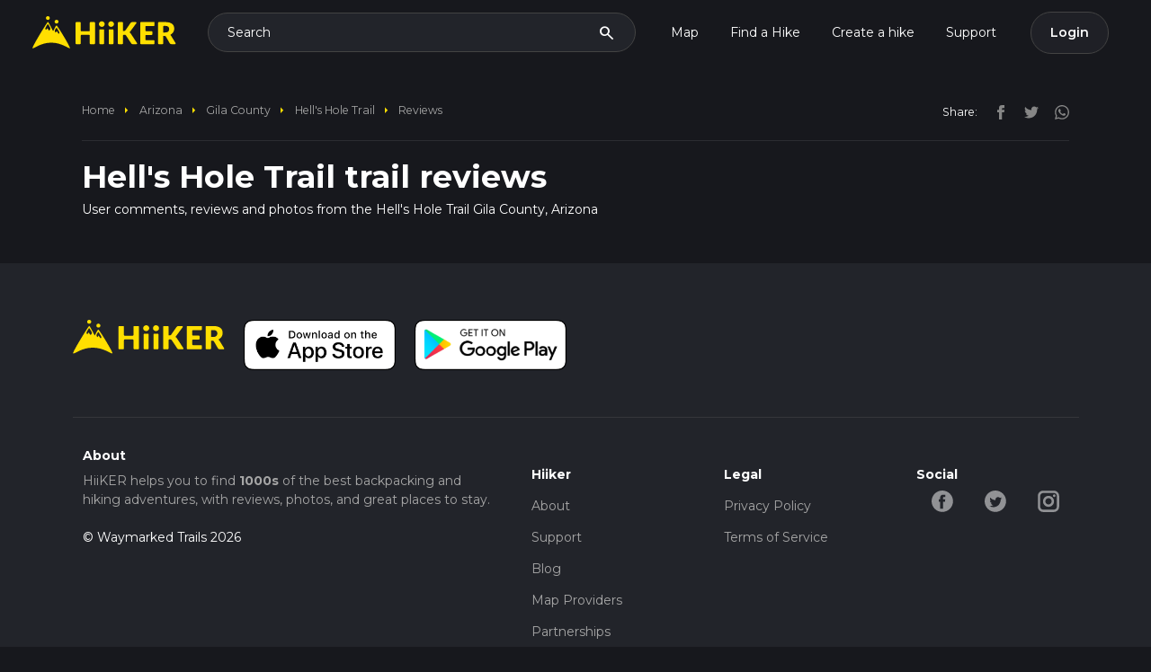

--- FILE ---
content_type: text/html; charset=utf-8
request_url: https://hiiker.app/trails/arizona/gila-county/hell-s-hole-trail/reviews
body_size: 13706
content:
<!DOCTYPE html>
<html lang="en">
<head>
  <meta name="csrf-param" content="authenticity_token" />
<meta name="csrf-token" content="vZpKU2DZ6u5eL3tOE9iJPTtIDESbsmKO9ZaIWo0N1u4aBujr5EmwaD5jkmScPwcgq-vRw_KV3P1AvShMkLRfjA" />

<meta charset='utf-8'>
<meta content='width=device-width, initial-scale=1.0, maximum-scale=1.0, shrink-to-fit=no, viewport-fit=cover' name='viewport'>
<meta content='text/html; charset=UTF-8' http-equiv='Content-Type'>
<meta content='app-id=1470810597, app-argument=com.hiiker://web-banner-click' name='apple-itunes-app'>
<meta content='93afrf3qlo7sog6tue7hxyhqp2xnox' name='facebook-domain-verification'>
<title>Hell&#39;s Hole Trail trail reviews</title><link rel="icon" type="image/x-icon" href="https://d1g0anzmct8mgm.cloudfront.net/vite/assets/favicon-QNsQNlRi.ico"><link rel="icon" type="image/x-icon" href="https://d1g0anzmct8mgm.cloudfront.net/vite/assets/favicon-32x32-Bsqf2_HQ.webp"><link rel="icon" type="image/x-icon" href="https://d1g0anzmct8mgm.cloudfront.net/vite/assets/favicon-96x96-nUYaagFR.webp"><link rel="apple-touch-icon" type="image/x-icon" href="https://d1g0anzmct8mgm.cloudfront.net/vite/assets/favicon-96x96-nUYaagFR.webp"><meta name="description" content="User comments, reviews and photos from the Hell&#39;s Hole Trail Gila County, Arizona"><meta name="keywords" content="hell&#39;s hole trail, arizona, gila county, reviews, comments, user opinion, discussion"><link rel="canonical" href="/trails/arizona/gila-county/hell-s-hole-trail/reviews"><link rel="alternate" href="https://hiiker.app/trails/arizona/gila-county/hell-s-hole-trail/reviews" hreflang="en"><meta property="og:title" content="Hell&#39;s Hole Trail trail reviews"><meta property="og:site_name" content="Hiiker"><meta property="og:description" content="User comments, reviews and photos from the Hell&#39;s Hole Trail Gila County, Arizona"><meta property="og:type" content="website"><meta property="og:url" content="https://hiiker.app/trails/arizona/gila-county/hell-s-hole-trail/reviews"><meta property="og:image" content="https://hiiker-production-public.s3.eu-west-1.amazonaws.com/nwza086jub4zjybv3vh37zc0x8yv"><meta name="twitter:card" content="summary_large_image"><meta name="twitter:site" content="@hiiker__"><meta name="twitter:creator" content="@hiiker__"><meta name="twitter:title" content="Hell&#39;s Hole Trail trail reviews"><meta name="twitter:description" content="User comments, reviews and photos from the Hell&#39;s Hole Trail Gila County, Arizona"><meta name="twitter:image" content="https://hiiker-production-public.s3.eu-west-1.amazonaws.com/nwza086jub4zjybv3vh37zc0x8yv"><meta property="fb:app_id" content="761831980848287">
<script defer='defer' id='organization_ld_json' type='application/ld+json'>
{
  "@context": "http://schema.org",
  "@type": "Organization",
  "name": "Hiiker",
  "legalName" : "Waymarked Trails Ltd",
  "logo": "https://d1g0anzmct8mgm.cloudfront.net/vite/assets/hiiker-logo-large-C0N25F1G.webp",
  "description": "Long-distance hiking adventures with HiiKER",
  "brand": [{
    "@type": "Brand",
    "name": "Hiiker",
    "logo": "https://d1g0anzmct8mgm.cloudfront.net/vite/assets/hiiker-logo-large-C0N25F1G.webp"
  }],
   "foundingDate": "2017",
   "founders": [{
     "@type": "Person",
     "name": "Paul Finlay"
   }],
  "url": "https://hiiker.app",
  "sameAs": [
    "https://twitter.com/hiiker__",
    "https://www.facebook.com/HiikerGlobal/",
    "https://www.instagram.com/hiiker_/",
    "https://www.youtube.com/channel/UCJT5S0NZCb-oxbi__6gBeHg"
  ],
  "address": {
    "@type": "PostalAddress",
    "streetAddress": "Roestown, Drumree, Co. Meath, A85 TW62",
    "addressRegion": "IE",
    "postalCode": "A85 TW62",
    "addressCountry": "IE"
  },
   "contactPoint": {
   "@type": "ContactPoint",
   "contactType": "customer support",
   "telephone": "[+353830631748]",
   "email": "customer-support@hiiker.co"
   }
}

</script>

<script defer='defer' id='website_ld_json' type='application/ld+json'>
{"@context":"http://schema.org","@type":"WebSite","name":"Hiiker","url":"https://hiiker.app/","description":"Description of your website","potentialAction":{"@type":"SearchAction","target":"https://hiiker.app/explore?q={search_term_string}","query-input":"required name=search_term_string"},"logo":{"@type":"ImageObject","url":"https://d1g0anzmct8mgm.cloudfront.net/vite/assets/hiiker-logo-large-C0N25F1G.webp","width":512,"height":512}}
</script>

<script defer='defer' id='webpage_ld_json' type='application/ld+json'>
{"@context":"http://schema.org","@type":"WebPage","name":"Hell's Hole Trail trail reviews","url":"https://hiiker.app/trails/arizona/gila-county/hell-s-hole-trail/reviews","description":"User comments, reviews and photos from the Hell's Hole Trail Gila County, Arizona","image":{"@type":"ImageObject","url":"https://hiiker-production-public.s3.eu-west-1.amazonaws.com/nwza086jub4zjybv3vh37zc0x8yv","width":512,"height":512},"isPartOf":{"@type":"WebSite","name":"Hiiker","url":"https://hiiker.app/"},"publisher":{"@type":"Organization","name":"Hiiker","brand":[{"@type":"Brand","name":"Hiiker","logo":"https://d1g0anzmct8mgm.cloudfront.net/vite/assets/hiiker-logo-large-C0N25F1G.webp"}],"logo":{"@type":"ImageObject","url":"https://d1g0anzmct8mgm.cloudfront.net/vite/assets/hiiker-logo-large-C0N25F1G.webp","width":512,"height":512}}}
</script>


  <link rel="stylesheet" href="https://d1g0anzmct8mgm.cloudfront.net/vite/assets/reviews-CEDjLw_E.css" media="all" />

  <script>
  self.FIREBASE_APPCHECK_DEBUG_TOKEN = false;
  window.user = null;
  window.flashing = null;
  window.rcPublicKey = 'rcb_nAuyLujiqMATQbxDCYekejgEETMT';
  window.admin = 'false';
  window.typesenseUrl = 'jfzmwq0p52rs3kg7p.a1.typesense.net';
  window.typesenseSearchApiKey = '5lh1KkLxuj515gEBKluLcO4eaNPB1dbl';
  window.stripeApiKey = "pk_live_51Hef0gH13UX7GkEoAk3DCniF0blJfE0Cl2g5REdoyVSzicCgrz2qMBBRPPu6v2AnZhIadE8gW8fiqg81eL8FRTY200MRsq9GNC";
  window.paymentMethodClientSecretSubscriptionsUrl = "https://hiiker.app/subscriptions/payment_method_client_secret";
  window.gpApiKey = 'AIzaSyCODSbku9TFUsZqO1UagCRSd0xvwZuFbAU';
  window.googleClientId = '170595837424-kuup6hvj2nlungh1qj8aqta5f3ie8ses.apps.googleusercontent.com';
  window.mapboxPoiSource = 'mapbox://hiiker-maps.8b3eku77';
  window.hiiker_trails_source = 'mapbox://hiiker-maps.hiiker_trails_production';
  window.open_weather_maps_api_key = 'ca3c40f75f78b46494adbf4d666fdbdb';
  window.mixpanelEnabled = true;
</script>

  
  <script>
  window.firebaseConfigs = {
    apiKey: "AIzaSyChXq_i86rKOLHA6Th0cTKEyEwOq_oCByM",
    authDomain: "waymarked-trails-dd329.firebaseapp.com",
    databaseURL: "https://waymarked-trails-dd329.firebaseio.com",
    projectId: "waymarked-trails-dd329",
    storageBucket: "waymarked-trails-dd329.appspot.com",
    messagingSenderId: "170595837424",
    appId: "1:170595837424:web:5d83eb10f58f1b221a2935",
    measurementId: "G-225Q487M6K",
  }
</script>

  <!-- Google tag (gtag.js) -->
<script async='' src='https://www.googletagmanager.com/gtag/js?id=G-225Q487M6K'></script>
<script>
  window.dataLayer = window.dataLayer || [];
  function gtag(){dataLayer.push(arguments);}
  gtag('js', new Date());
  
  gtag('config', 'G-225Q487M6K');
</script>

  <script>
  !function(f,b,e,v,n,t,s)
  {if(f.fbq)return;n=f.fbq=function(){n.callMethod?
    n.callMethod.apply(n,arguments):n.queue.push(arguments)};
    if(!f._fbq)f._fbq=n;n.push=n;n.loaded=!0;n.version='2.0';
    n.queue=[];t=b.createElement(e);t.async=!0;
    t.src=v;s=b.getElementsByTagName(e)[0];
    s.parentNode.insertBefore(t,s)}(window, document,'script',
    'https://connect.facebook.net/en_US/fbevents.js');

  fbq('init', '1390766044912005');

  const eventId = '8a397432-b5a9-4e8b-b8de-c7e21c8d2403';

  fbq('track', 'PageView', { eventID: eventId });
</script>
<noscript>
  <img height="1" width="1" style="display:none"
       src="https://www.facebook.com/tr?id=1390766044912005&ev=PageView&noscript=1" />
</noscript>

  <!-- Twitter conversion tracking base code -->
<script>
  !function(e,t,n,s,u,a){e.twq||(s=e.twq=function(){s.exe?s.exe.apply(s,arguments):s.queue.push(arguments);
  },s.version='1.1',s.queue=[],u=t.createElement(n),u.async=!0,u.src='https://static.ads-twitter.com/uwt.js',
    a=t.getElementsByTagName(n)[0],a.parentNode.insertBefore(u,a))}(window,document,'script');
  twq('config','p0yir');
</script>
<!-- End Twitter conversion tracking base code -->

  <script>(function(w,r){w._rwq=r;w[r]=w[r]||function(){(w[r].q=w[r].q||[]).push(arguments)}})(window,'rewardful');</script>
<script async src='https://r.wdfl.co/rw.js' data-rewardful='0f2a16'></script>

  <script type="text/javascript">
  (function (f, b) { if (!b.__SV) { var e, g, i, h; window.mixpanel = b; b._i = []; b.init = function (e, f, c) { function g(a, d) { var b = d.split("."); 2 == b.length && ((a = a[b[0]]), (d = b[1])); a[d] = function () { a.push([d].concat(Array.prototype.slice.call(arguments, 0))); }; } var a = b; "undefined" !== typeof c ? (a = b[c] = []) : (c = "mixpanel"); a.people = a.people || []; a.toString = function (a) { var d = "mixpanel"; "mixpanel" !== c && (d += "." + c); a || (d += " (stub)"); return d; }; a.people.toString = function () { return a.toString(1) + ".people (stub)"; }; i = "disable time_event track track_pageview track_links track_forms track_with_groups add_group set_group remove_group register register_once alias unregister identify name_tag set_config reset opt_in_tracking opt_out_tracking has_opted_in_tracking has_opted_out_tracking clear_opt_in_out_tracking start_batch_senders people.set people.set_once people.unset people.increment people.append people.union people.track_charge people.clear_charges people.delete_user people.remove".split( " "); for (h = 0; h < i.length; h++) g(a, i[h]); var j = "set set_once union unset remove delete".split(" "); a.get_group = function () { function b(c) { d[c] = function () { call2_args = arguments; call2 = [c].concat(Array.prototype.slice.call(call2_args, 0)); a.push([e, call2]); }; } for ( var d = {}, e = ["get_group"].concat( Array.prototype.slice.call(arguments, 0)), c = 0; c < j.length; c++) b(j[c]); return d; }; b._i.push([e, f, c]); }; b.__SV = 1.2; e = f.createElement("script"); e.type = "text/javascript"; e.async = !0; e.src = "undefined" !== typeof MIXPANEL_CUSTOM_LIB_URL ? MIXPANEL_CUSTOM_LIB_URL : "file:" === f.location.protocol && "//cdn.mxpnl.com/libs/mixpanel-2-latest.min.js".match(/^\/\//) ? "https://cdn.mxpnl.com/libs/mixpanel-2-latest.min.js" : "//cdn.mxpnl.com/libs/mixpanel-2-latest.min.js"; g = f.getElementsByTagName("script")[0]; g.parentNode.insertBefore(e, g); } })(document, window.mixpanel || []);
  window.mixpanelKey = 'cc94cbb1b96891eeb93d07bf64a40ca8';
</script>

  <script type="text/javascript">
  window.pageTrackingData = {
    controller: 'reviews',
    action: 'index',
    trail_id: '24193',
    trail_name: 'Hell&#39;s Hole Trail',
    trail_slug: 'hell-s-hole-trail',
  };
</script>

  <script
  src='//eu.fw-cdn.com/12684181/681353.js'
  chat='true'>
</script>

  <!--<script type="text/javascript">-->
<!--  // 86acbd31cd7c09cf30acb66d2fbedc91daa48b86:1715262706.1436853-->
<!--  !function(n,r,e,t,c){var i,o="Promise"in n,u={then:function(){return u},catch:function(n){-->
<!--      return n(new Error("Airship SDK Error: Unsupported browser")),u}},s=o?new Promise((function(n,r){i=function(e,t){e?r(e):n(t)}})):u-->
<!--  ;s._async_setup=function(n){if(o)try{i(null,n(c))}catch(n){i(n)}},n[t]=s;var a=r.createElement("script");a.src=e,a.async=!0,a.id="_uasdk",-->
<!--    a.rel=t,r.head.appendChild(a)}(window,document,'https://aswpsdkeu.com/notify/v1/ua-sdk.min.js',-->
<!--    'UA', {-->
<!--      vapidPublicKey: 'BCdZyYxfpScOfy-2wMb6EfMS1lM-cOhX3f4j77x0ssDH7Bk1bmoG70yPS8k3wFDCMOxAt04Bn0ItkYdwbgLnJEI=',-->
<!--      appKey: 'p9DOQuEcRdaUOYZIKWJQzg',-->
<!--      token: ''-->
<!--    });-->
<!--  window.uaPushToken = 'MTpwOURPUXVFY1JkYVVPWVpJS1dKUXpnOl80Ymt3UzFkZnFzb3hGWm1tY3FRUWcwUkxxbWRDb2tzLTJPWThIRW0wWUE';-->
<!--  window.uaAppKey = 'p9DOQuEcRdaUOYZIKWJQzg';-->
<!--  window.uaVapidPublicKey = 'BCdZyYxfpScOfy-2wMb6EfMS1lM-cOhX3f4j77x0ssDH7Bk1bmoG70yPS8k3wFDCMOxAt04Bn0ItkYdwbgLnJEI=';-->
<!--  window.uaActionUrl = 'https://hiiker.app/';-->
<!--  window.uaDefaultTitle = 'Hiiker';-->
<!--  window.uaDefaultIcon = 'https://dl.asnapieu.com/binary/public/p9DOQuEcRdaUOYZIKWJQzg/f613d1c0\u002D1059\u002D4b05\u002Dbba7\u002D9da929dac070';-->
<!--</script>-->


  


</head>
<body data-locale="en">
<nav class="navbar navbar-dark navbar-expand-lg">
  <div class="container-fluid">
    <a class="navbar-brand" href="https://hiiker.app/">
      <svg class="img-fluid logo" alt="Hiiker backpacking and hiking adventures" height="46" viewBox="0 0 372 84" fill="none" xmlns="http://www.w3.org/2000/svg">
        <path d="M161.879 70.8408C161.879 71.8883 161.03 72.7375 159.983 72.7375H150.371C149.323 72.7375 148.474 71.8883 148.474 70.8408V50.3502C148.474 49.3027 147.625 48.4536 146.577 48.4536H127.034C125.987 48.4536 125.138 49.3027 125.138 50.3502V70.8408C125.138 71.8883 124.288 72.7375 123.241 72.7375H113.629C112.582 72.7375 111.732 71.8883 111.732 70.8408V17.1987C111.732 16.1512 112.582 15.3021 113.629 15.3021H123.241C124.288 15.3021 125.138 16.1512 125.138 17.1987V37.4151C125.138 38.4626 125.987 39.3118 127.034 39.3118H146.577C147.625 39.3118 148.474 38.4626 148.474 37.4151V17.1987C148.474 16.1512 149.323 15.3021 150.371 15.3021H159.983C161.03 15.3021 161.879 16.1512 161.879 17.1987V70.8408ZM186.953 20.6625C186.953 21.6348 186.753 22.549 186.363 23.405C185.972 24.261 185.432 25.009 184.742 25.6489C184.061 26.2971 183.263 26.8041 182.357 27.1864C181.451 27.5687 180.487 27.7598 179.457 27.7598C178.426 27.7598 177.528 27.5687 176.656 27.1864C175.792 26.8041 175.019 26.2971 174.354 25.6489C173.681 25.009 173.157 24.2527 172.775 23.405C172.392 22.5573 172.201 21.6348 172.201 20.6625C172.201 19.6901 172.392 18.7344 172.775 17.8618C173.157 16.9974 173.681 16.2329 174.354 15.5763C175.027 14.9198 175.792 14.4045 176.656 14.0388C177.52 13.6731 178.451 13.4903 179.457 13.4903C180.462 13.4903 181.443 13.6731 182.357 14.0388C183.263 14.4045 184.061 14.9198 184.742 15.5763C185.424 16.2329 185.964 16.9974 186.363 17.8618C186.753 18.7261 186.953 19.6652 186.953 20.6625ZM183.635 34.184C184.683 34.184 185.532 35.0332 185.532 36.0807V70.8325C185.532 71.88 184.683 72.7292 183.635 72.7292H175.212C174.164 72.7292 173.315 71.88 173.315 70.8325V36.0807C173.315 35.0332 174.164 34.184 175.212 34.184H183.635ZM210.996 20.6625C210.996 21.6348 210.796 22.549 210.406 23.405C210.015 24.261 209.475 25.009 208.785 25.6489C208.104 26.2971 207.306 26.8041 206.4 27.1864C205.494 27.5687 204.53 27.7598 203.5 27.7598C202.469 27.7598 201.571 27.5687 200.699 27.1864C199.834 26.8041 199.062 26.2971 198.397 25.6489C197.724 25.009 197.2 24.2527 196.818 23.405C196.435 22.5573 196.244 21.6348 196.244 20.6625C196.244 19.6901 196.435 18.7344 196.818 17.8618C197.2 16.9974 197.724 16.2329 198.397 15.5763C199.07 14.9198 199.834 14.4045 200.699 14.0388C201.563 13.6731 202.494 13.4903 203.5 13.4903C204.505 13.4903 205.486 13.6731 206.4 14.0388C207.306 14.4045 208.104 14.9198 208.785 15.5763C209.467 16.2329 210.007 16.9974 210.406 17.8618C210.796 18.7261 210.996 19.6652 210.996 20.6625ZM207.678 34.184C208.725 34.184 209.575 35.0332 209.575 36.0807V70.8325C209.575 71.88 208.725 72.7292 207.678 72.7292H199.255C198.207 72.7292 197.358 71.88 197.358 70.8325V36.0807C197.358 35.0332 198.207 34.184 199.255 34.184H207.678ZM234.336 38.5596C234.335 38.5581 234.336 38.5555 234.338 38.5555H236.46C238.43 38.5555 239.851 37.9405 240.715 36.7022L253.646 17.9366C254.353 16.9143 255.167 16.2162 256.073 15.8506C256.979 15.4849 258.093 15.3021 259.406 15.3021H267.248C268.802 15.3021 269.696 17.0676 268.777 18.3204L253.962 38.5222C253.356 39.3616 252.724 40.0597 252.067 40.6082C251.341 41.215 251.443 42.5655 252.228 43.0943C252.422 43.2253 252.613 43.3634 252.799 43.5087C253.63 44.1569 254.386 45.0129 255.068 46.0933L270.504 69.8061C271.325 71.0678 270.42 72.7375 268.914 72.7375H260.511C259.747 72.7375 259.098 72.6876 258.558 72.5796C258.018 72.4716 257.553 72.322 257.162 72.1059C256.763 71.8981 256.422 71.6405 256.14 71.3413C255.849 71.0421 255.575 70.6931 255.309 70.2942L242.302 50.3069C241.829 49.5672 241.23 49.0519 240.507 48.7527C239.784 48.4536 238.804 48.2957 237.574 48.2957H236.237C235.19 48.2957 234.341 49.1448 234.341 50.1923V70.8408C234.341 71.8883 233.491 72.7375 232.444 72.7375H222.915C221.868 72.7375 221.019 71.8883 221.019 70.8408V17.1987C221.019 16.1512 221.868 15.3021 222.915 15.3021H232.444C233.491 15.3021 234.341 16.1512 234.341 17.1987V38.5579C234.341 38.5601 234.338 38.5612 234.336 38.5596ZM315.852 15.2937V23.6442C315.852 24.6917 315.003 25.5409 313.956 25.5409H294.171C293.124 25.5409 292.275 26.39 292.275 27.4376V37.0494C292.275 38.0969 293.124 38.9461 294.171 38.9461H308.429C309.476 38.9461 310.326 39.7953 310.326 40.8428V46.9059C310.326 47.9534 309.476 48.8026 308.429 48.8026H294.171C293.124 48.8026 292.275 49.6518 292.275 50.6993V60.5854C292.275 61.6329 293.124 62.4821 294.171 62.4821H313.956C315.003 62.4821 315.852 63.3312 315.852 64.3787V70.8325C315.852 71.88 315.003 72.7292 313.956 72.7292H280.775C279.727 72.7292 278.878 71.88 278.878 70.8325V17.1987C278.878 16.1512 279.727 15.3021 280.775 15.3021H315.844C315.849 15.3021 315.852 15.2983 315.852 15.2937ZM338.32 51.4828C338.322 51.4813 338.325 51.4824 338.325 51.4845V70.8325C338.325 71.88 337.475 72.7292 336.428 72.7292H326.899C325.852 72.7292 325.002 71.88 325.002 70.8325V17.1987C325.002 16.1512 325.852 15.3021 326.899 15.3021H343.685C347.832 15.3021 351.381 15.7259 354.306 16.5819C357.24 17.4379 359.625 18.6263 361.478 20.1472C363.332 21.6681 364.678 23.4715 365.517 25.5492C366.357 27.6269 366.78 29.8874 366.78 32.3307C366.78 34.2007 366.531 35.9542 366.032 37.6164C365.534 39.2702 364.794 40.7994 363.805 42.2122C362.816 43.625 361.611 44.8716 360.182 45.977C359.494 46.5091 358.753 46.995 357.963 47.4347C356.957 47.9945 356.861 49.6028 357.738 50.3484C358.511 51.0049 359.193 51.8028 359.766 52.7502L370.226 69.8512C370.999 71.115 370.089 72.7375 368.608 72.7375H359.924C357.689 72.7375 356.085 71.8981 355.112 70.211L345.571 53.5397C345.148 52.8084 344.657 52.2765 344.092 51.9607C343.527 51.6449 342.729 51.487 341.707 51.487H338.322C338.32 51.487 338.319 51.4844 338.32 51.4828ZM338.325 42.2953H343.685C345.497 42.2953 347.042 42.0626 348.314 41.6055C349.586 41.1484 350.633 40.5085 351.447 39.694C352.262 38.8796 352.852 37.9239 353.217 36.8352C353.583 35.7464 353.766 34.5663 353.766 33.3031C353.766 30.7766 352.943 28.807 351.306 27.3942C349.66 25.973 347.117 25.2666 343.677 25.2666H340.213C339.165 25.2666 338.316 26.1158 338.316 27.1633V42.287C338.316 42.2916 338.32 42.2953 338.325 42.2953Z" fill="#FFDF00"/>
        <path d="M97.0008 83.2098C94.8243 85.267 76.5778 69.2307 49.963 68.771C21.7791 68.2785 2.73409 85.7031 0.461896 83.2098C-1.8103 80.7164 38.4018 15.0243 40.0763 15.0298C41.7507 15.0353 49.1194 30.9215 53.6494 38.8591C56.6019 33.9915 60.1824 24.1247 62.507 24.2644C64.8315 24.4041 99.1773 81.1525 97.0008 83.2098ZM62.5323 9.43159C59.7738 9.43159 57.5383 11.6068 57.5383 14.291C57.5383 16.9752 59.7738 19.1505 62.5323 19.1505C65.2908 19.1505 67.5262 16.9752 67.5262 14.291C67.5262 11.6068 65.2908 9.43159 62.5323 9.43159ZM40.0256 0C37.2671 0 35.0317 2.17526 35.0317 4.85944C35.0317 7.54363 37.2671 9.71889 40.0256 9.71889C42.7841 9.71889 45.0196 7.54363 45.0196 4.85944C45.0196 2.17526 42.7841 0 40.0256 0ZM69.8629 42.3642C69.6738 41.5865 63.7324 30.2931 62.5407 30.1991C61.3489 30.1052 57.7554 36.7003 57.8589 37.8823C57.9623 39.0643 59.4401 42.8114 60.2124 42.7089C60.9848 42.6064 62.26 39.0021 62.9962 39.0643C63.7324 39.1266 67.1238 45.7771 68.1758 45.664C69.2278 45.5509 70.0521 43.1418 69.8629 42.3642ZM46.6899 32.1856C46.6969 30.5608 40.9268 20.6566 40.0847 20.5459C39.2426 20.4353 33.2316 30.3962 33.3698 32.2184C33.5081 34.0406 34.7018 35.2471 35.4788 35.3131C36.2557 35.379 37.6133 31.6234 38.5831 31.6274C39.5529 31.6315 42.5759 37.6746 43.3999 37.4637C44.224 37.2528 46.6829 33.8104 46.6899 32.1856Z" fill="#FFDF00"/>
      </svg>
    </a>
    <div class="collapse navbar-collapse d-none d-lg-flex justify-content-end" id="navbarNav">
      <div class="search-launcher navbar-search d-flex justify-content-between align-items-center mx-3" type="button" data-bs-toggle="modal" data-bs-target="#searchModal">
        <span class="search-text">Search</span>
        <span class="material-icons">search</span>
      </div>
      <ul class="navbar-nav justify-content-end mr-2">
        <li class="nav-item">
          <a class="nav-link " href="https://hiiker.app/map">Map</a>
        </li>
        <li class="nav-item dropdown">
          <a class="nav-link dropdown-toggle" href="/explore" id="navbarHikesDropdown" aria-expanded="false">
            Find a Hike
          </a>
          <ul class="dropdown-menu dropdown-menu-dark" aria-labelledby="navbarHikesDropdown">
            <li><a class="dropdown-item" href="/explore">HiiKER Hikes</a></li>
            <li><a class="dropdown-item" href="/community-feed">Community Hikes</a></li>
          </ul>
        </li>
        <li class="nav-item">
          <a class="nav-link" href="https://hiiker.app/hike-planner">Create a hike</a>
        </li>
        <li class="nav-item dropdown">
          <a class="nav-link dropdown-toggle" href="#" id="navbarSupportDropdown" aria-expanded="false">
            Support
          </a>
          <ul class="dropdown-menu dropdown-menu-dark" aria-labelledby="navbarSupportDropdown">
            <li><a class="dropdown-item" href="https://support.hiiker.app/" target="_blank" rel="noopener noreferrer">Knowledge Base</a></li>
            <li><a class="dropdown-item" href="#" onclick="event.preventDefault(); if (window.fcWidget && typeof window.fcWidget.open === 'function') { window.fcWidget.open(); } else if (typeof window.initiateCall === 'function') { window.initiateCall(); setTimeout(() => { if (window.fcWidget && typeof window.fcWidget.open === 'function') { window.fcWidget.open(); } }, 1000); }">Chat with Support</a></li>
          </ul>
        </li>
      </ul>
      <div id="dynamic_profile_nav"></div>
    </div>
    <div class="d-flex flex-row gap-3">
      <button class="navbar-toggler search-launcher btn btn-secondary" type="button">
        <span class="material-icons" type="button" data-bs-toggle="modal" data-bs-target="#searchModal">search</span>
      </button>
      <button class="navbar-toggler btn btn-secondary" type="button" data-bs-toggle="offcanvas" data-bs-target="#offcanvasDarkNavbar" aria-controls="offcanvasDarkNavbar" aria-label="Toggle navigation">
        <span class="material-icons">menu</span>
      </button>
    </div>
  </div>
</nav>

<!-- Offcanvas Menu -->
<div class="offcanvas offcanvas-start" tabindex="-1" id="offcanvasDarkNavbar" aria-labelledby="offcanvasDarkNavbarLabel">
  <div class="offcanvas-header">
    <a class="navbar-brand" href="https://hiiker.app/">
      <svg class="img-fluid logo" alt="Hiiker backpacking and hiking adventures" height="35" viewBox="0 0 372 84" fill="none" xmlns="http://www.w3.org/2000/svg">
        <path d="M161.879 70.8408C161.879 71.8883 161.03 72.7375 159.983 72.7375H150.371C149.323 72.7375 148.474 71.8883 148.474 70.8408V50.3502C148.474 49.3027 147.625 48.4536 146.577 48.4536H127.034C125.987 48.4536 125.138 49.3027 125.138 50.3502V70.8408C125.138 71.8883 124.288 72.7375 123.241 72.7375H113.629C112.582 72.7375 111.732 71.8883 111.732 70.8408V17.1987C111.732 16.1512 112.582 15.3021 113.629 15.3021H123.241C124.288 15.3021 125.138 16.1512 125.138 17.1987V37.4151C125.138 38.4626 125.987 39.3118 127.034 39.3118H146.577C147.625 39.3118 148.474 38.4626 148.474 37.4151V17.1987C148.474 16.1512 149.323 15.3021 150.371 15.3021H159.983C161.03 15.3021 161.879 16.1512 161.879 17.1987V70.8408ZM186.953 20.6625C186.953 21.6348 186.753 22.549 186.363 23.405C185.972 24.261 185.432 25.009 184.742 25.6489C184.061 26.2971 183.263 26.8041 182.357 27.1864C181.451 27.5687 180.487 27.7598 179.457 27.7598C178.426 27.7598 177.528 27.5687 176.656 27.1864C175.792 26.8041 175.019 26.2971 174.354 25.6489C173.681 25.009 173.157 24.2527 172.775 23.405C172.392 22.5573 172.201 21.6348 172.201 20.6625C172.201 19.6901 172.392 18.7344 172.775 17.8618C173.157 16.9974 173.681 16.2329 174.354 15.5763C175.027 14.9198 175.792 14.4045 176.656 14.0388C177.52 13.6731 178.451 13.4903 179.457 13.4903C180.462 13.4903 181.443 13.6731 182.357 14.0388C183.263 14.4045 184.061 14.9198 184.742 15.5763C185.424 16.2329 185.964 16.9974 186.363 17.8618C186.753 18.7261 186.953 19.6652 186.953 20.6625ZM183.635 34.184C184.683 34.184 185.532 35.0332 185.532 36.0807V70.8325C185.532 71.88 184.683 72.7292 183.635 72.7292H175.212C174.164 72.7292 173.315 71.88 173.315 70.8325V36.0807C173.315 35.0332 174.164 34.184 175.212 34.184H183.635ZM210.996 20.6625C210.996 21.6348 210.796 22.549 210.406 23.405C210.015 24.261 209.475 25.009 208.785 25.6489C208.104 26.2971 207.306 26.8041 206.4 27.1864C205.494 27.5687 204.53 27.7598 203.5 27.7598C202.469 27.7598 201.571 27.5687 200.699 27.1864C199.834 26.8041 199.062 26.2971 198.397 25.6489C197.724 25.009 197.2 24.2527 196.818 23.405C196.435 22.5573 196.244 21.6348 196.244 20.6625C196.244 19.6901 196.435 18.7344 196.818 17.8618C197.2 16.9974 197.724 16.2329 198.397 15.5763C199.07 14.9198 199.834 14.4045 200.699 14.0388C201.563 13.6731 202.494 13.4903 203.5 13.4903C204.505 13.4903 205.486 13.6731 206.4 14.0388C207.306 14.4045 208.104 14.9198 208.785 15.5763C209.467 16.2329 210.007 16.9974 210.406 17.8618C210.796 18.7261 210.996 19.6652 210.996 20.6625ZM207.678 34.184C208.725 34.184 209.575 35.0332 209.575 36.0807V70.8325C209.575 71.88 208.725 72.7292 207.678 72.7292H199.255C198.207 72.7292 197.358 71.88 197.358 70.8325V36.0807C197.358 35.0332 198.207 34.184 199.255 34.184H207.678ZM234.336 38.5596C234.335 38.5581 234.336 38.5555 234.338 38.5555H236.46C238.43 38.5555 239.851 37.9405 240.715 36.7022L253.646 17.9366C254.353 16.9143 255.167 16.2162 256.073 15.8506C256.979 15.4849 258.093 15.3021 259.406 15.3021H267.248C268.802 15.3021 269.696 17.0676 268.777 18.3204L253.962 38.5222C253.356 39.3616 252.724 40.0597 252.067 40.6082C251.341 41.215 251.443 42.5655 252.228 43.0943C252.422 43.2253 252.613 43.3634 252.799 43.5087C253.63 44.1569 254.386 45.0129 255.068 46.0933L270.504 69.8061C271.325 71.0678 270.42 72.7375 268.914 72.7375H260.511C259.747 72.7375 259.098 72.6876 258.558 72.5796C258.018 72.4716 257.553 72.322 257.162 72.1059C256.763 71.8981 256.422 71.6405 256.14 71.3413C255.849 71.0421 255.575 70.6931 255.309 70.2942L242.302 50.3069C241.829 49.5672 241.23 49.0519 240.507 48.7527C239.784 48.4536 238.804 48.2957 237.574 48.2957H236.237C235.19 48.2957 234.341 49.1448 234.341 50.1923V70.8408C234.341 71.8883 233.491 72.7375 232.444 72.7375H222.915C221.868 72.7375 221.019 71.8883 221.019 70.8408V17.1987C221.019 16.1512 221.868 15.3021 222.915 15.3021H232.444C233.491 15.3021 234.341 16.1512 234.341 17.1987V38.5579C234.341 38.5601 234.338 38.5612 234.336 38.5596ZM315.852 15.2937V23.6442C315.852 24.6917 315.003 25.5409 313.956 25.5409H294.171C293.124 25.5409 292.275 26.39 292.275 27.4376V37.0494C292.275 38.0969 293.124 38.9461 294.171 38.9461H308.429C309.476 38.9461 310.326 39.7953 310.326 40.8428V46.9059C310.326 47.9534 309.476 48.8026 308.429 48.8026H294.171C293.124 48.8026 292.275 49.6518 292.275 50.6993V60.5854C292.275 61.6329 293.124 62.4821 294.171 62.4821H313.956C315.003 62.4821 315.852 63.3312 315.852 64.3787V70.8325C315.852 71.88 315.003 72.7292 313.956 72.7292H280.775C279.727 72.7292 278.878 71.88 278.878 70.8325V17.1987C278.878 16.1512 279.727 15.3021 280.775 15.3021H315.844C315.849 15.3021 315.852 15.2983 315.852 15.2937ZM338.32 51.4828C338.322 51.4813 338.325 51.4824 338.325 51.4845V70.8325C338.325 71.88 337.475 72.7292 336.428 72.7292H326.899C325.852 72.7292 325.002 71.88 325.002 70.8325V17.1987C325.002 16.1512 325.852 15.3021 326.899 15.3021H343.685C347.832 15.3021 351.381 15.7259 354.306 16.5819C357.24 17.4379 359.625 18.6263 361.478 20.1472C363.332 21.6681 364.678 23.4715 365.517 25.5492C366.357 27.6269 366.78 29.8874 366.78 32.3307C366.78 34.2007 366.531 35.9542 366.032 37.6164C365.534 39.2702 364.794 40.7994 363.805 42.2122C362.816 43.625 361.611 44.8716 360.182 45.977C359.494 46.5091 358.753 46.995 357.963 47.4347C356.957 47.9945 356.861 49.6028 357.738 50.3484C358.511 51.0049 359.193 51.8028 359.766 52.7502L370.226 69.8512C370.999 71.115 370.089 72.7375 368.608 72.7375H359.924C357.689 72.7375 356.085 71.8981 355.112 70.211L345.571 53.5397C345.148 52.8084 344.657 52.2765 344.092 51.9607C343.527 51.6449 342.729 51.487 341.707 51.487H338.322C338.32 51.487 338.319 51.4844 338.32 51.4828ZM338.325 42.2953H343.685C345.497 42.2953 347.042 42.0626 348.314 41.6055C349.586 41.1484 350.633 40.5085 351.447 39.694C352.262 38.8796 352.852 37.9239 353.217 36.8352C353.583 35.7464 353.766 34.5663 353.766 33.3031C353.766 30.7766 352.943 28.807 351.306 27.3942C349.66 25.973 347.117 25.2666 343.677 25.2666H340.213C339.165 25.2666 338.316 26.1158 338.316 27.1633V42.287C338.316 42.2916 338.32 42.2953 338.325 42.2953Z" fill="#FFDF00"/>
        <path d="M97.0008 83.2098C94.8243 85.267 76.5778 69.2307 49.963 68.771C21.7791 68.2785 2.73409 85.7031 0.461896 83.2098C-1.8103 80.7164 38.4018 15.0243 40.0763 15.0298C41.7507 15.0353 49.1194 30.9215 53.6494 38.8591C56.6019 33.9915 60.1824 24.1247 62.507 24.2644C64.8315 24.4041 99.1773 81.1525 97.0008 83.2098ZM62.5323 9.43159C59.7738 9.43159 57.5383 11.6068 57.5383 14.291C57.5383 16.9752 59.7738 19.1505 62.5323 19.1505C65.2908 19.1505 67.5262 16.9752 67.5262 14.291C67.5262 11.6068 65.2908 9.43159 62.5323 9.43159ZM40.0256 0C37.2671 0 35.0317 2.17526 35.0317 4.85944C35.0317 7.54363 37.2671 9.71889 40.0256 9.71889C42.7841 9.71889 45.0196 7.54363 45.0196 4.85944C45.0196 2.17526 42.7841 0 40.0256 0ZM69.8629 42.3642C69.6738 41.5865 63.7324 30.2931 62.5407 30.1991C61.3489 30.1052 57.7554 36.7003 57.8589 37.8823C57.9623 39.0643 59.4401 42.8114 60.2124 42.7089C60.9848 42.6064 62.26 39.0021 62.9962 39.0643C63.7324 39.1266 67.1238 45.7771 68.1758 45.664C69.2278 45.5509 70.0521 43.1418 69.8629 42.3642ZM46.6899 32.1856C46.6969 30.5608 40.9268 20.6566 40.0847 20.5459C39.2426 20.4353 33.2316 30.3962 33.3698 32.2184C33.5081 34.0406 34.7018 35.2471 35.4788 35.3131C36.2557 35.379 37.6133 31.6234 38.5831 31.6274C39.5529 31.6315 42.5759 37.6746 43.3999 37.4637C44.224 37.2528 46.6829 33.8104 46.6899 32.1856Z" fill="#FFDF00"/>
      </svg>
    </a>
    <button type="button" class="btn-close" data-bs-dismiss="offcanvas" aria-label="Close"></button>
  </div>
  <div class="offcanvas-body">
    <div class="btn btn-secondary btn-block search-launcher d-flex justify-content-between my-2 py-2 px-3" type="button" data-bs-toggle="modal" data-bs-target="#searchModal" data-bs-dismiss="offcanvas">
      <p class="m-0">Search a hike or location</p>
      <span class="material-icons">search</span>
    </div>
    <ul class="navbar-nav justify-content-end flex-grow-1 pe-3" style="--bs-nav-link-padding-y: 0.35rem;">

      <li class="nav-item">
        <a class="nav-link text-light d-flex align-items-center" href="https://hiiker.app/map">
          <span class="material-icons mr-2 d-block d-md-none">map</span>
          Map
        </a>
      </li>

      <!-- Find a hike accordion -->
      <li class="nav-item">
        <a class="nav-link text-light d-flex align-items-center justify-content-between" data-bs-toggle="collapse" href="#findHikeCollapse" role="button" aria-expanded="false" aria-controls="findHikeCollapse">
          <div class="d-flex align-items-center">
            <span class="material-icons mr-2 d-block d-md-none">search</span>
            Find a hike
          </div>
          <span class="material-icons">expand_more</span>
        </a>
        <div class="collapse" id="findHikeCollapse">
          <ul class="list-unstyled ps-4">
            <li class="nav-item">
              <a class="nav-link text-light d-flex align-items-center" href="/explore">
                <span class="material-icons mr-2 d-block d-md-none">hiking</span>
                HiiKER Hikes
              </a>
            </li>
            <li class="nav-item">
              <a class="nav-link text-light d-flex align-items-center" href="/community-feed">
                <span class="material-icons mr-2 d-block d-md-none">groups</span>
                Community Hikes
              </a>
            </li>
          </ul>
        </div>
      </li>

      <li class="nav-item">
        <a class="nav-link text-light d-flex align-items-center" href="https://hiiker.app/hike-planner">
          <span class="material-icons mr-2 d-block d-md-none">add_location</span>
          Create a hike
        </a>
      </li>
      <li class="nav-item">
        <a class="nav-link text-light d-flex align-items-center" href="/app">
          <span class="material-icons mr-2 d-block d-md-none">smartphone</span>
          Get the app
        </a>
      </li>

      <hr class="my-2 opacity-25">

      <!-- Support accordion -->
      <li class="nav-item">
        <a class="nav-link text-light d-flex align-items-center justify-content-between" data-bs-toggle="collapse" href="#supportCollapse" role="button" aria-expanded="false" aria-controls="supportCollapse">
          <div class="d-flex align-items-center">
            <span class="material-icons mr-2 d-block d-md-none">support</span>
            Support
          </div>
          <span class="material-icons">expand_more</span>
        </a>
        <div class="collapse" id="supportCollapse">
          <ul class="list-unstyled ps-4">
            <li class="nav-item">
              <a class="nav-link text-light d-flex align-items-center" href="https://support.hiiker.app/" target="_blank" rel="noopener noreferrer">
                <span class="material-icons mr-2 d-block d-md-none">menu_book</span>
                Knowledge Base
              </a>
            </li>
            <li class="nav-item">
              <a class="nav-link text-light d-flex align-items-center" href="#" onclick="event.preventDefault(); if (window.fcWidget && typeof window.fcWidget.open === 'function') { window.fcWidget.open(); } else if (typeof window.initiateCall === 'function') { window.initiateCall(); setTimeout(() => { if (window.fcWidget && typeof window.fcWidget.open === 'function') { window.fcWidget.open(); } }, 1000); }">
                <span class="material-icons mr-2 d-block d-md-none">support_agent</span>
                Chat with Support
              </a>
            </li>
          </ul>
        </div>
      </li>

        <hr class="my-2 opacity-25">

        <li class="nav-item d-block d-lg-none">
          <a class="nav-link text-light d-flex align-items-center" href="/login">
            <span class="material-icons mr-2 d-block d-md-none">login</span>
            Login
          </a>
        </li>
        <li class="nav-item d-block d-lg-none">
          <a class="nav-link text-light d-flex align-items-center" href="/login">
            <span class="material-icons mr-2 d-block d-md-none">person_add</span>
            Create an account
          </a>
        </li>
    </ul>
  </div>
</div>


<script type="text/javascript" charset="utf-8">
  window.trailId = "24193"
</script>

<div class="reviews">
  <div class="container my-3">
    <div class="row">
      <div class="col-12 py-3 rounded-lg">
        <div class="container">
          <div class="trail-topbar d-none d-md-flex flex-row justify-content-between">
  <nav aria-label="breadcrumb" class="hidden-sm-down">
    <ol class="breadcrumb pl-o">
      <li><div class="breadcrumb">
  <small class="d-flex align-items-center">
          <a class="breadcrumb-item text-muted" href="https://hiiker.app/">home</a>

          <span class="material-icons mx-1" style="color: #fddf00; font-size: 16px">arrow_right</span>
          <a class="breadcrumb-item text-muted" href="https://hiiker.app/trails/arizona">Arizona</a>

          <span class="material-icons mx-1" style="color: #fddf00; font-size: 16px">arrow_right</span>
          <a class="breadcrumb-item text-muted" href="https://hiiker.app/trails/arizona/gila-county">Gila County</a>

          <span class="material-icons mx-1" style="color: #fddf00; font-size: 16px">arrow_right</span>
          <a class="breadcrumb-item text-muted" href="https://hiiker.app/trails/arizona/gila-county/hell-s-hole-trail">Hell&#39;s Hole Trail</a>

          <span class="material-icons mx-1" style="color: #fddf00; font-size: 16px">arrow_right</span>
          <a class="breadcrumb-item text-muted" href="https://hiiker.app/trails/arizona/gila-county/hell-s-hole-trail/reviews">Reviews</a>

  </small>
</div>

<script defer='defer' type='application/ld+json'>
{"@context":"https://schema.org","@type":"BreadcrumbList","name":"Breadcrumbs","itemListElement":[{"@type":"ListItem","position":1,"name":"home","item":"https://hiiker.app/"},{"@type":"ListItem","position":2,"name":"Arizona","item":"https://hiiker.app/trails/arizona"},{"@type":"ListItem","position":3,"name":"Gila County","item":"https://hiiker.app/trails/arizona/gila-county"},{"@type":"ListItem","position":4,"name":"Hell's Hole Trail","item":"https://hiiker.app/trails/arizona/gila-county/hell-s-hole-trail"},{"@type":"ListItem","position":5,"name":"Reviews","item":"https://hiiker.app/trails/arizona/gila-county/hell-s-hole-trail/reviews"}]}
</script>

</li>
    </ol>
  </nav>
  <div class="d-flex justify-content-end">
    <span><small>Share:</small>
      <span>
        <a href="http://www.facebook.com/sharer.php?u=https://hiiker.app/trails/arizona/gila-county/hell-s-hole-trail/reviews" target="_blank" aria-label="facebook">
          <svg xmlns="http://www.w3.org/2000/svg" viewBox="0 0 24 24" id="facebook">
            <path d="M9 8h-3v4h3v12h5v-12h3.642l.358-4h-4v-1.667c0-.955.192-1.333 1.115-1.333h2.885v-5h-3.808c-3.596 0-5.192 1.583-5.192 4.615v3.385z"/>
          </svg>
        </a>
      </span>
      <span>
        <a href="https://twitter.com/share?url=https://hiiker.app/trails/arizona/gila-county/hell-s-hole-trail/reviews" target="_blank" aria-label="twitter">
          <svg xmlns="http://www.w3.org/2000/svg" viewBox="0 0 24 24" id="twitter">
            <path d="M24 4.557c-.883.392-1.832.656-2.828.775 1.017-.609 1.798-1.574 2.165-2.724-.951.564-2.005.974-3.127 1.195-.897-.957-2.178-1.555-3.594-1.555-3.179 0-5.515 2.966-4.797 6.045-4.091-.205-7.719-2.165-10.148-5.144-1.29 2.213-.669 5.108 1.523 6.574-.806-.026-1.566-.247-2.229-.616-.054 2.281 1.581 4.415 3.949 4.89-.693.188-1.452.232-2.224.084.626 1.956 2.444 3.379 4.6 3.419-2.07 1.623-4.678 2.348-7.29 2.04 2.179 1.397 4.768 2.212 7.548 2.212 9.142 0 14.307-7.721 13.995-14.646.962-.695 1.797-1.562 2.457-2.549z"/>
          </svg>
        </a>
      </span>
      <span>
        <a href="https://api.whatsapp.com/send?text=https://hiiker.app/trails/arizona/gila-county/hell-s-hole-trail/reviews" target="_blank" aria-label="instagram">
          <svg xmlns="http://www.w3.org/2000/svg" viewBox="0 0 24 24" id="WhatsApp">
            <path d="M.057 24l1.687-6.163c-1.041-1.804-1.588-3.849-1.587-5.946.003-6.556 5.338-11.891 11.893-11.891 3.181.001 6.167 1.24 8.413 3.488 2.245 2.248 3.481 5.236 3.48 8.414-.003 6.557-5.338 11.892-11.893 11.892-1.99-.001-3.951-.5-5.688-1.448l-6.305 1.654zm6.597-3.807c1.676.995 3.276 1.591 5.392 1.592 5.448 0 9.886-4.434 9.889-9.885.002-5.462-4.415-9.89-9.881-9.892-5.452 0-9.887 4.434-9.889 9.884-.001 2.225.651 3.891 1.746 5.634l-.999 3.648 3.742-.981zm11.387-5.464c-.074-.124-.272-.198-.57-.347-.297-.149-1.758-.868-2.031-.967-.272-.099-.47-.149-.669.149-.198.297-.768.967-.941 1.165-.173.198-.347.223-.644.074-.297-.149-1.255-.462-2.39-1.475-.883-.788-1.48-1.761-1.653-2.059-.173-.297-.018-.458.13-.606.134-.133.297-.347.446-.521.151-.172.2-.296.3-.495.099-.198.05-.372-.025-.521-.075-.148-.669-1.611-.916-2.206-.242-.579-.487-.501-.669-.51l-.57-.01c-.198 0-.52.074-.792.372s-1.04 1.016-1.04 2.479 1.065 2.876 1.213 3.074c.149.198 2.095 3.2 5.076 4.487.709.306 1.263.489 1.694.626.712.226 1.36.194 1.872.118.571-.085 1.758-.719 2.006-1.413.248-.695.248-1.29.173-1.414z"/>
          </svg>
        </a>
      </span>
    </span>
  </div>
</div>
<div class="row d-none d-md-block">
  <div class="col-12">
    <hr class="my-3">
  </div>
</div>

          <div class="row">
            <div class="col-12 col-md-9">
              <h1><strong>Hell&#39;s Hole Trail trail reviews</strong></h1>
              <p id="description">User comments, reviews and photos from the Hell&#39;s Hole Trail Gila County, Arizona</p>
            </div>
          </div>
          <div class="trail-reviews">
            <div id="reviews"></div>
            <div id="on_boarding"></div>
          </div>
        </div>
      </div>
    </div>
  </div>
</div>



<footer class="footer py-5 bg-gray">
  <div class="container">

    <div class="row">
      <div class="col-12 col-lg-2 col-md-4 mb-3">
        <a class="d-flex align-items-center" href="/"><img class="img-fluid logo" loading="lazy" src="https://d1g0anzmct8mgm.cloudfront.net/vite/assets/hiiker-logo-Dc7FT8Ft.svg" alt="Hiiker logo"  width="300" height="72"></a>
      </div>
      <div class="col-6 col-lg-2 col-md-4 mb-3">
        <a class='app-store-buttons' href='https://apps.apple.com/ie/app/hiiker-multiday-hiking-trails/id1470810597' rel='noopener' target='_blank'>
<img alt='Hiiker app download on Apple app store' class='img-fluid rounded-lg' height='86' src='https://d1g0anzmct8mgm.cloudfront.net/vite/assets/app-app-store-btn-white-8wOU-3DX.png' width='300'>
</a>

      </div>
      <div class="col-6 col-lg-2 col-md-4 mb-3">
        <a class='app-store-buttons' href='https://play.google.com/store/apps/details?id=com.waymarkedtrails.hiiker' rel='noopener' target='_blank'>
<img alt='Hiiker app download on Google play store' class='img-fluid mr-1 rounded-lg' height='86' src='https://d1g0anzmct8mgm.cloudfront.net/vite/assets/google-play-btn-white-B-9rcKjn.png' width='300'>
</a>

      </div>
    </div>

    <div class="row">
      <div class="col-12">
        <hr class="my-4">
      </div>
    </div>

    <div class="row justify-content-around">

      <div class="col-12 col-lg-5">
        <p><strong>About</strong></p>
        <p class="text-muted">HiiKER helps you to find <strong>1000s</strong> of the best backpacking and hiking adventures, with reviews, photos, and great places to stay.</p>
        <p class="mt-3">© Waymarked Trails 2026</p>
      </div>

      <div class="col-12 col-lg-2 mt-3 mt-md-0 links">
        <p><strong>Hiiker</strong></p>
        <a class="text-muted" href="/about">About</a>
        <a class="text-muted" href="https://support.hiiker.app">Support</a>
        <a class="text-muted" href="/blog">Blog</a>
        <a class="text-muted" href="/map-providers">Map Providers</a>
        <a class="text-muted" href="/partnerships">Partnerships</a>
        <a class="text-muted" href="/purchases">Pricing</a>
        <a class="text-muted" href="/purchases">Get a subscription</a>
        <a class="text-muted" href="/gift">Give the gift of adventure</a>
        <p class="mt-3"><strong>Contact</strong></p>
        <a class="text-muted" href="/trailangel">Trail Angels</a>
        <a class="text-muted" href="mailto:customer-support@hiiker.co">customer-support@hiiker.co</a>
        <a class="text-muted" href="https://support.hiiker.app/contact/" target="_blank">Contact Form</a>
      </div>

      <div class="col-12 col-lg-2 mt-3 mt-md-0 links">
        <p><strong>Legal</strong></p>
        <a class="text-muted" href="/privacy">Privacy Policy</a>
        <a class="text-muted" href="/terms-of-service">Terms of Service</a>
      </div>

      <div class="col-12 col-lg-2 mt-3 mt-md-0">
        <p><strong>Social</strong></p>
        <ul class="list-group list-group-horizontal">
          <li class="list-group-item">
            <a aria-label="facebook-hiiker" class="" href="https://www.facebook.com/HiikerGlobal/" target="_blank" rel="noopener">
              <span>
                <svg xmlns="http://www.w3.org/2000/svg" viewBox="0 0 113 113" id="facebook">
                  <g clip-path="url(#hclip0)">
                    <path d="M56.1 0C25.1 0 0 25.1 0 56.1s25.1 56.1 56.1 56.1 56.1-25.1 56.1-56.1S87.1 0 56.1 0zm15.5 34.3h-8.2c-1.3 0-3.2.7-3.2 3.5v7.6h11.3l-1.3 12.9h-10V95H45V58.3h-7.2V45.4H45v-8.3c0-6 2.8-15.3 15.3-15.3h11.2v12.5h.1z"></path>
                  </g>
                </svg>
              </span>
            </a>
          </li>
          <li class="list-group-item">
            <a aria-label="twitter-hiiker" class="" href="https://twitter.com/hiiker__" target="_blank" rel="noopener">
              <span>
                <svg xmlns="http://www.w3.org/2000/svg" viewBox="0 0 113 113" id="twitter">
                  <g clip-path="url(#sclip0)">
                    <path d="M56.1 0C25.1 0 0 25.1 0 56.1s25.1 56.1 56.1 56.1 56.1-25.1 56.1-56.1S87.1 0 56.1 0zm27.7 47.3V49c0 17.7-13.5 38.2-38.2 38.2-7.6 0-14.6-2.2-20.6-6 1 .1 2.1.2 3.2.2 6.3 0 12.1-2.1 16.7-5.7-5.9-.1-10.8-4-12.5-9.3.8.2 1.7.2 2.5.2 1.2 0 2.4-.2 3.5-.5-6.1-1.2-10.8-6.6-10.8-13.1v-.2c1.8 1 3.9 1.6 6.1 1.7-3.6-2.4-6-6.5-6-11.2 0-2.5.7-4.8 1.8-6.7 6.6 8.1 16.5 13.5 27.6 14-.2-1-.3-2-.3-3.1 0-7.4 6-13.4 13.4-13.4 3.9 0 7.3 1.6 9.8 4.2 3.1-.6 5.9-1.7 8.5-3.3-1 3.1-3.1 5.8-5.9 7.4 2.7-.3 5.3-1 7.7-2.1-1.6 2.7-3.9 5.1-6.5 7z"></path>
                  </g>
                </svg>
              </span>
            </a>
          </li>
          <li class="list-group-item">
            <a aria-label="instagram-hiiker" class="" href="https://www.instagram.com/hiiker_/" target="_blank" rel="noopener">
              <span>
                <svg xmlns="http://www.w3.org/2000/svg" viewBox="0 0 94 94" id="instagram">
                  <path d="M47.1 23.2c-13.2 0-24 10.7-24 24 0 13.2 10.7 24 24 24 13.2 0 24-10.7 24-24-.1-13.3-10.8-24-24-24zm0 37.7c-7.6 0-13.8-6.2-13.8-13.8 0-7.6 6.2-13.8 13.8-13.8 7.6 0 13.8 6.2 13.8 13.8 0 7.6-6.2 13.8-13.8 13.8zm24.7-44.1c-3.1 0-5.7 2.5-5.7 5.7s2.5 5.7 5.7 5.7c3.1 0 5.7-2.5 5.7-5.7s-2.6-5.7-5.7-5.7z"></path>
                  <path d="M70.1.6H24C11.1.6.5 11.1.5 24.1v46.1C.5 83.1 11 93.7 24 93.7h46.1c12.9 0 23.5-10.5 23.5-23.5V24.1C93.6 11.1 83.1.6 70.1.6zm13.4 69.5c0 7.4-6 13.3-13.3 13.3H24.1c-7.4 0-13.3-6-13.3-13.3V24c0-7.4 6-13.3 13.3-13.3h46.1c7.4 0 13.3 6 13.3 13.3v46.1z"></path>
                </svg>
              </span>
            </a>
          </li>
        </ul>
      </div>
    </div>
  </div>
</footer>


<div class="modal fade home" id="searchModal" tabindex="-1" aria-labelledby="searchModalLabel" aria-hidden="true">
  <div class="modal-dialog modal-lg">
    <div class="modal-content p-0">
      <div class="modal-header d-flex justify-content-end border-0 px-3">
        <button type="button" class="btn-close" data-bs-dismiss="modal" aria-label="Close"></button>
      </div>
      <div class="modal-body p-0 pt-0">
        <div class="search-container"></div>
      </div>
    </div>
  </div>
</div>

<script>
// Focus search input when modal is shown
document.addEventListener('DOMContentLoaded', function() {
  const searchModal = document.getElementById('searchModal');
  if (searchModal) {
    searchModal.addEventListener('shown.bs.modal', function() {
      // Wait a small delay to ensure Vue component is mounted
      setTimeout(() => {
        const searchInput = document.getElementById('search');
        if (searchInput) {
          searchInput.focus();
        }
      }, 100);
    });
  }
});
</script>

<script src="https://d1g0anzmct8mgm.cloudfront.net/vite/assets/entrypoints/trails.ts-nNbfkj2C.js" crossorigin="anonymous" type="module" defer="defer"></script><link rel="modulepreload" href="https://d1g0anzmct8mgm.cloudfront.net/vite/assets/entrypoints/application.ts-JHCA0g99.js" as="script" crossorigin="anonymous" defer="defer">
<link rel="modulepreload" href="https://d1g0anzmct8mgm.cloudfront.net/vite/assets/lightbox-habZGho1.js" as="script" crossorigin="anonymous" defer="defer">
<link rel="modulepreload" href="https://d1g0anzmct8mgm.cloudfront.net/vite/assets/POI-Cx2ucodG.js" as="script" crossorigin="anonymous" defer="defer">
<link rel="modulepreload" href="https://d1g0anzmct8mgm.cloudfront.net/vite/assets/main-CoBxesUi.js" as="script" crossorigin="anonymous" defer="defer">
<link rel="modulepreload" href="https://d1g0anzmct8mgm.cloudfront.net/vite/assets/main-CN6Kyavo.js" as="script" crossorigin="anonymous" defer="defer">
<link rel="modulepreload" href="https://d1g0anzmct8mgm.cloudfront.net/vite/assets/main-D5ksWbDk.js" as="script" crossorigin="anonymous" defer="defer">
<link rel="modulepreload" href="https://d1g0anzmct8mgm.cloudfront.net/vite/assets/entrypoints/pdf.ts-mVGy0HkS.js" as="script" crossorigin="anonymous" defer="defer">
<link rel="modulepreload" href="https://d1g0anzmct8mgm.cloudfront.net/vite/assets/RevenueCatWrapper-BdmOFuX7.js" as="script" crossorigin="anonymous" defer="defer">
<link rel="modulepreload" href="https://d1g0anzmct8mgm.cloudfront.net/vite/assets/main-Dq0ZL5vR.js" as="script" crossorigin="anonymous" defer="defer">
<link rel="modulepreload" href="https://d1g0anzmct8mgm.cloudfront.net/vite/assets/printMaps-CNzYFxOS.js" as="script" crossorigin="anonymous" defer="defer">
<link rel="modulepreload" href="https://d1g0anzmct8mgm.cloudfront.net/vite/assets/preload-helper-CRHIOKnk.js" as="script" crossorigin="anonymous" defer="defer">
<link rel="modulepreload" href="https://d1g0anzmct8mgm.cloudfront.net/vite/assets/bootstrap.esm-ufa6A0_q.js" as="script" crossorigin="anonymous" defer="defer">
<link rel="modulepreload" href="https://d1g0anzmct8mgm.cloudfront.net/vite/assets/_commonjsHelpers-gnU0ypJ3.js" as="script" crossorigin="anonymous" defer="defer">
<link rel="modulepreload" href="https://d1g0anzmct8mgm.cloudfront.net/vite/assets/_plugin-vue_export-helper-DU_yXZQa.js" as="script" crossorigin="anonymous" defer="defer">
<link rel="modulepreload" href="https://d1g0anzmct8mgm.cloudfront.net/vite/assets/MeasurementPref-BA_yVytH.js" as="script" crossorigin="anonymous" defer="defer">
<link rel="modulepreload" href="https://d1g0anzmct8mgm.cloudfront.net/vite/assets/axios_client-7rBlZ4x9.js" as="script" crossorigin="anonymous" defer="defer">
<link rel="modulepreload" href="https://d1g0anzmct8mgm.cloudfront.net/vite/assets/TypesenseSearchable-DrK_UFeV.js" as="script" crossorigin="anonymous" defer="defer">
<link rel="modulepreload" href="https://d1g0anzmct8mgm.cloudfront.net/vite/assets/index-D1Fb0EBu.js" as="script" crossorigin="anonymous" defer="defer">
<link rel="modulepreload" href="https://d1g0anzmct8mgm.cloudfront.net/vite/assets/hikes-graph-C0yde_FA.js" as="script" crossorigin="anonymous" defer="defer">
<link rel="modulepreload" href="https://d1g0anzmct8mgm.cloudfront.net/vite/assets/vuex.esm-bundler-BBco-kW5.js" as="script" crossorigin="anonymous" defer="defer">
<link rel="modulepreload" href="https://d1g0anzmct8mgm.cloudfront.net/vite/assets/image-graph-B7uYCTSI.js" as="script" crossorigin="anonymous" defer="defer">
<link rel="modulepreload" href="https://d1g0anzmct8mgm.cloudfront.net/vite/assets/moment-zH0z38ay.js" as="script" crossorigin="anonymous" defer="defer">
<link rel="modulepreload" href="https://d1g0anzmct8mgm.cloudfront.net/vite/assets/LoadingDialog-CqbN2_Zz.js" as="script" crossorigin="anonymous" defer="defer">
<link rel="modulepreload" href="https://d1g0anzmct8mgm.cloudfront.net/vite/assets/planned-trail-graph-BBaYMpcl.js" as="script" crossorigin="anonymous" defer="defer">
<link rel="modulepreload" href="https://d1g0anzmct8mgm.cloudfront.net/vite/assets/geojsonToGpx-BUe4T6nW.js" as="script" crossorigin="anonymous" defer="defer">
<link rel="modulepreload" href="https://d1g0anzmct8mgm.cloudfront.net/vite/assets/send-to-garmin-DtDpf-H1.js" as="script" crossorigin="anonymous" defer="defer">
<link rel="modulepreload" href="https://d1g0anzmct8mgm.cloudfront.net/vite/assets/mapbox-gl-Cf9zGuok.js" as="script" crossorigin="anonymous" defer="defer">
<link rel="modulepreload" href="https://d1g0anzmct8mgm.cloudfront.net/vite/assets/user_location_icon-BKC-vBiS.js" as="script" crossorigin="anonymous" defer="defer">
<link rel="modulepreload" href="https://d1g0anzmct8mgm.cloudfront.net/vite/assets/index-Bj3Q8Hag.js" as="script" crossorigin="anonymous" defer="defer">
<link rel="modulepreload" href="https://d1g0anzmct8mgm.cloudfront.net/vite/assets/index-Cq9MSB2P.js" as="script" crossorigin="anonymous" defer="defer">
<link rel="modulepreload" href="https://d1g0anzmct8mgm.cloudfront.net/vite/assets/index-BekTudM1.js" as="script" crossorigin="anonymous" defer="defer">
<link rel="modulepreload" href="https://d1g0anzmct8mgm.cloudfront.net/vite/assets/index-B8JhFHKz.js" as="script" crossorigin="anonymous" defer="defer">
<link rel="modulepreload" href="https://d1g0anzmct8mgm.cloudfront.net/vite/assets/index-CirT99H6.js" as="script" crossorigin="anonymous" defer="defer">
<link rel="modulepreload" href="https://d1g0anzmct8mgm.cloudfront.net/vite/assets/index-DtL0vxH-.js" as="script" crossorigin="anonymous" defer="defer"><link rel="stylesheet" href="https://d1g0anzmct8mgm.cloudfront.net/vite/assets/application-Behl23kQ.css" media="screen" defer="defer" />
<link rel="stylesheet" href="https://d1g0anzmct8mgm.cloudfront.net/vite/assets/lightbox-DVKduFPL.css" media="screen" defer="defer" />
<link rel="stylesheet" href="https://d1g0anzmct8mgm.cloudfront.net/vite/assets/main-Q2P-pd4u.css" media="screen" defer="defer" />
<link rel="stylesheet" href="https://d1g0anzmct8mgm.cloudfront.net/vite/assets/main-r-XzDqJc.css" media="screen" defer="defer" />
<link rel="stylesheet" href="https://d1g0anzmct8mgm.cloudfront.net/vite/assets/main-OzIuZVfY.css" media="screen" defer="defer" />
<link rel="stylesheet" href="https://d1g0anzmct8mgm.cloudfront.net/vite/assets/main-t13Ga1La.css" media="screen" defer="defer" />
<link rel="stylesheet" href="https://d1g0anzmct8mgm.cloudfront.net/vite/assets/LoadingDialog-CNmtQkoo.css" media="screen" defer="defer" />
</body>
</html>


--- FILE ---
content_type: text/css
request_url: https://d1g0anzmct8mgm.cloudfront.net/vite/assets/main-OzIuZVfY.css
body_size: 1589
content:
.phone-number-input[data-v-1fbac9aa]{display:flex;width:100%;margin-top:10px}.phone-number-input .dropdown-toggle[data-v-1fbac9aa]{border-top-right-radius:0;border-bottom-right-radius:0;white-space:nowrap;overflow:hidden;text-overflow:ellipsis;max-width:100px}.phone-number-input .form-control[data-v-1fbac9aa]{border-radius:0;flex-grow:1}.phone-number-input .btn-primary[data-v-1fbac9aa]{border-top-left-radius:0;border-bottom-left-radius:0;background-color:#f9e547;border-color:#f9e547;color:#1a1a1a;font-weight:600}.phone-number-input .btn-primary[data-v-1fbac9aa]:hover{background-color:#f7de16;border-color:#f7de16}.dropdown[data-v-1fbac9aa]{position:relative}.dropdown-menu[data-v-1fbac9aa]{position:absolute;top:100%;left:0;z-index:1000;display:none;min-width:10rem;padding:.5rem 0;margin:.125rem 0 0;font-size:1rem;color:#212529;text-align:left;list-style:none;background-color:#fff;background-clip:padding-box;border:1px solid rgba(0,0,0,.15);border-radius:.25rem}.dropdown-menu.show[data-v-1fbac9aa]{display:block}.dropdown-menu-dark[data-v-1fbac9aa]{background-color:#343a40;border-color:#495057}.dropdown-item[data-v-1fbac9aa]{display:block;width:100%;padding:.25rem 1.5rem;clear:both;font-weight:400;color:#212529;text-align:inherit;text-decoration:none;white-space:nowrap;background-color:transparent;border:0}.dropdown-item[data-v-1fbac9aa]:hover,.dropdown-item[data-v-1fbac9aa]:focus{color:#1e2125;background-color:#e9ecef}.dropdown-menu-dark .dropdown-item[data-v-1fbac9aa]{color:#f8f9fa}.dropdown-menu-dark .dropdown-item[data-v-1fbac9aa]:hover{background-color:#495057;color:#fff}.tab-content[data-v-1fbac9aa]{animation:fadeIn-1fbac9aa .3s ease-in-out;padding:2em}@keyframes fadeIn-1fbac9aa{0%{opacity:0}to{opacity:1}}.app-download-section[data-v-1fbac9aa]{display:flex;gap:32px;align-items:flex-start}.phone-image[data-v-1fbac9aa]{flex:0 0 300px}.phone-image img[data-v-1fbac9aa]{width:100%;height:auto;border-radius:8px}.promo-image[data-v-1fbac9aa]{max-width:300px}.qr-section[data-v-1fbac9aa]{flex:1;display:flex;flex-direction:column}.qr-container[data-v-1fbac9aa]{display:flex;flex-direction:row;align-items:center;gap:1.5em;width:100%}.qr-code[data-v-1fbac9aa]{width:100%;max-width:135px;height:auto;background-color:#fff;padding:3px;border:3px solid #fddf00;border-radius:8px;display:flex;justify-content:center;align-items:center}.qr-code img[data-v-1fbac9aa]{width:100%;height:auto;display:block}.store-buttons[data-v-1fbac9aa]{display:flex;gap:12px;margin-top:8px}.store-buttons a[data-v-1fbac9aa]{display:inline-block;height:45px}.store-buttons a img[data-v-1fbac9aa]{height:100%;width:auto}.login-content[data-v-1fbac9aa]{flex:1;display:flex;flex-direction:column;justify-content:center}.login-content h3[data-v-1fbac9aa]{font-size:24px;margin-bottom:6px}.login-content p[data-v-1fbac9aa]{color:#fffc;margin-bottom:24px}.login-content .btn-primary[data-v-1fbac9aa]{background-color:#f9e547;border-color:#f9e547;color:#1a1a1a;font-weight:600;padding:12px 32px;align-self:flex-start}.login-content .btn-primary[data-v-1fbac9aa]:hover{background-color:#f7de16;border-color:#f7de16}.mobile-app-container[data-v-1fbac9aa]{text-align:center;background-color:#ffffff0d;border:1px solid rgba(255,255,255,.1)}.mobile-app-container h3[data-v-1fbac9aa]{font-size:20px}.mobile-app-container .btn-primary[data-v-1fbac9aa]{background-color:#f9e547;border-color:#f9e547;color:#1a1a1a;font-weight:600;padding:14px 36px;font-size:18px}.mobile-app-container .btn-primary[data-v-1fbac9aa]:hover{background-color:#f7de16;border-color:#f7de16}@media (max-width: 768px){.phone-image[data-v-1fbac9aa]{flex:1;max-width:100%}}.tab-content[data-v-8e933aee]{animation:fadeIn-8e933aee .3s ease-in-out;padding:2em}@keyframes fadeIn-8e933aee{0%{opacity:0}to{opacity:1}}.app-download-section[data-v-8e933aee]{display:flex;gap:32px;align-items:flex-start}.hiking-image[data-v-8e933aee]{flex:0 0 300px}.hiking-image img[data-v-8e933aee]{width:100%;height:auto;border-radius:8px}.export-options[data-v-8e933aee]{flex:1;display:flex;flex-direction:column;justify-content:center;width:100%}.export-options h2[data-v-8e933aee]{font-size:24px;margin-bottom:32px;font-weight:600}.file-format-options[data-v-8e933aee]{display:flex;flex-direction:column;gap:12px}.format-option[data-v-8e933aee]{background-color:transparent;border:1px solid rgba(255,255,255,.2);color:#fff;padding:16px 24px;border-radius:8px;cursor:pointer;transition:all .2s;display:flex;justify-content:space-between;align-items:center}.format-option[data-v-8e933aee]:hover{background-color:#ffffff0d;border-color:#ffffff4d}.format-option .download-icon[data-v-8e933aee]{color:#f9e547}.format-option[data-v-8e933aee]:disabled{opacity:.6;cursor:not-allowed}.spinner[data-v-8e933aee]{width:20px;height:20px;border:2px solid rgba(255,255,255,.2);border-top-color:#f9e547;border-radius:50%;animation:spin-8e933aee .8s linear infinite}@keyframes spin-8e933aee{to{transform:rotate(360deg)}}@media (max-width: 768px){.app-download-section[data-v-8e933aee]{flex-direction:column}.hiking-image[data-v-8e933aee]{flex:none;height:200px}}.tab-content[data-v-cb876c71]{animation:fadeIn-cb876c71 .3s ease-in-out;padding:2em}@keyframes fadeIn-cb876c71{0%{opacity:0}to{opacity:1}}.app-download-section[data-v-cb876c71]{display:flex;gap:32px;align-items:flex-start}.hiking-image[data-v-cb876c71]{flex:0 0 300px}.hiking-image img[data-v-cb876c71]{width:100%;height:auto;border-radius:8px}.gps-options[data-v-cb876c71]{flex:1;display:flex;flex-direction:column;justify-content:center;width:100%}.gps-options h2[data-v-cb876c71]{font-size:24px;margin-bottom:32px;font-weight:600}.device-options[data-v-cb876c71]{display:flex;flex-direction:column;gap:12px}.device-option[data-v-cb876c71]{background-color:transparent;border:1px solid rgba(255,255,255,.2);color:#fff;padding:16px 24px;border-radius:8px;font-size:16px;cursor:pointer;transition:all .2s;display:flex;justify-content:space-between;align-items:center}.device-option[data-v-cb876c71]:hover{background-color:#ffffff0d;border-color:#ffffff4d}.device-option .device-info[data-v-cb876c71]{display:flex;align-items:center;gap:12px}.device-option .device-text[data-v-cb876c71]{display:flex;flex-direction:column;align-items:flex-start}.device-option .connection-status[data-v-cb876c71]{font-size:10px;color:#fff9}.device-option .arrow-icon[data-v-cb876c71]{color:#ffffff80}.device-option[data-v-cb876c71]:disabled{opacity:.6;cursor:not-allowed}.spinner-small[data-v-cb876c71]{width:16px;height:16px;border:2px solid rgba(255,255,255,.2);border-top-color:#00a8e8;border-radius:50%;animation:spin-cb876c71 .8s linear infinite}@keyframes spin-cb876c71{to{transform:rotate(360deg)}}.connect-button[data-v-cb876c71]{background-color:#00a8e8;color:#fff;border:none;padding:6px 16px;border-radius:4px;font-size:14px;font-weight:500;cursor:pointer;transition:background-color .2s}.connect-button[data-v-cb876c71]:hover{background-color:#0090cc}.connect-button[data-v-cb876c71]:active{background-color:#0080bb}@media (max-width: 768px){.app-download-section[data-v-cb876c71]{flex-direction:column}.hiking-image[data-v-cb876c71]{flex:none;height:200px}}.modal-backdrop[data-v-1a4b6db2]{position:fixed;top:0;left:0;width:100%;height:100%;background-color:#00000080;display:flex;align-items:center;justify-content:center;z-index:1050}.modal-dialog[data-v-1a4b6db2]{max-width:870px;width:90%;max-height:90vh;overflow-y:auto}.modal-content[data-v-1a4b6db2]{border-radius:12px;color:#fff;position:relative;background-color:var(--bs-body-bg);padding:1em;height:550px}.modal-controls[data-v-1a4b6db2]{display:flex;justify-content:space-between;align-items:center;padding:1em 1em 0;border-bottom:none}.tab-buttons[data-v-1a4b6db2]{display:flex;gap:4px;border-radius:100px;background-color:var(--gray-dark);padding:.5em}.tab-btn[data-v-1a4b6db2]{background-color:var(--gray-dark);color:#ffffffb3;border:none;padding:8px 24px;border-radius:24px;cursor:pointer;transition:all .2s}.tab-btn.active[data-v-1a4b6db2]{background-color:#505259;color:#fff;font-weight:600}.close-btn[data-v-1a4b6db2]{background:none;border:none;color:#fff;cursor:pointer;padding:8px;display:flex;align-items:center;justify-content:center;border-radius:4px;transition:background-color .2s}.close-btn[data-v-1a4b6db2]:hover{background-color:#ffffff1a}.modal-body[data-v-1a4b6db2]{padding:0}@media (max-width: 768px){.modal-dialog[data-v-1a4b6db2]{width:100%;max-width:none;height:100%;max-height:none}.modal-content[data-v-1a4b6db2]{height:100%;border-radius:0;display:flex;flex-direction:column;padding:0}.modal-controls[data-v-1a4b6db2]{display:block;padding:1em;position:relative}.tab-buttons[data-v-1a4b6db2]{width:100%;justify-content:space-around;margin-top:3em}.tab-btn[data-v-1a4b6db2]{flex:1;text-align:center;padding:8px;font-size:12px!important}.close-btn[data-v-1a4b6db2]{position:absolute;top:10px;right:10px}.modal-body[data-v-1a4b6db2]{flex:1;overflow-y:auto}.tab-buttons[data-v-1a4b6db2]{flex-wrap:wrap}}


--- FILE ---
content_type: text/css
request_url: https://d1g0anzmct8mgm.cloudfront.net/vite/assets/main-t13Ga1La.css
body_size: 204
content:
.modal-fullscreen[data-v-d64ff71e]{width:100vw;max-width:none;height:100vh;margin:0}.modal-fullscreen .modal-content[data-v-d64ff71e]{height:100vh;border:0;border-radius:0}.close-button[data-v-d64ff71e]{position:absolute;top:1em;right:1em;z-index:1000;width:40px;height:40px!important}.play-button[data-v-d64ff71e]{position:relative;z-index:1000}.control-buttons[data-v-d64ff71e]{position:absolute;top:1em;right:5.5em;display:flex;gap:10px;z-index:1000}.control-button[data-v-d64ff71e]{width:40px;height:40px!important;display:flex;align-items:center;justify-content:center}.loading-overlay[data-v-d64ff71e]{position:absolute;top:0;left:0;z-index:9999;width:100%;height:100%;background-color:#fffc;display:flex;align-items:center;justify-content:center}.spinner-border[data-v-d64ff71e]{width:4rem;height:4rem}.label-style[data-v-d64ff71e]{position:absolute;top:1em;left:1em;z-index:999;background:#17181db3;color:#fff;padding:8px 12px;border-radius:4px;font-size:14px;pointer-events:none}@media (max-width: 768px){.label-style[data-v-d64ff71e]{top:unset;bottom:3em;left:10px}}


--- FILE ---
content_type: text/javascript
request_url: https://d1g0anzmct8mgm.cloudfront.net/vite/assets/index-CirT99H6.js
body_size: 156
content:
import{g as s}from"./index-BekTudM1.js";import{d as a,r as c}from"./index-Cq9MSB2P.js";function f(n,d,e={}){var t=s(n),r=s(d),i=a(r[1]-t[1]),h=a(r[0]-t[0]),M=a(t[1]),v=a(r[1]),o=Math.pow(Math.sin(i/2),2)+Math.pow(Math.sin(h/2),2)*Math.cos(M)*Math.cos(v);return c(2*Math.atan2(Math.sqrt(o),Math.sqrt(1-o)),e.units)}var g=f;export{f as d,g as t};
//# sourceMappingURL=index-CirT99H6.js.map


--- FILE ---
content_type: text/javascript
request_url: https://d1g0anzmct8mgm.cloudfront.net/vite/assets/send-to-garmin-DtDpf-H1.js
body_size: -8
content:
import{g as s}from"./MeasurementPref-BA_yVytH.js";const i=s`
  query SendToGarmin($klass: String!, $id: ID!) {
    sendToGarmin(klass: $klass, id: $id)
  }
`;export{i as S};
//# sourceMappingURL=send-to-garmin-DtDpf-H1.js.map


--- FILE ---
content_type: text/javascript
request_url: https://d1g0anzmct8mgm.cloudfront.net/vite/assets/vuex.esm-bundler-BBco-kW5.js
body_size: 4807
content:
import{D as W,m as z,p as M,E as J,h as Y}from"./_plugin-vue_export-helper-DU_yXZQa.js";function X(){return $().__VUE_DEVTOOLS_GLOBAL_HOOK__}function $(){return typeof navigator<"u"&&typeof window<"u"?window:typeof globalThis<"u"?globalThis:{}}const q=typeof Proxy=="function",Z="devtools-plugin:setup",tt="plugin:settings:set";let _,w;function et(){var e;return _!==void 0||(typeof window<"u"&&window.performance?(_=!0,w=window.performance):typeof globalThis<"u"&&(!((e=globalThis.perf_hooks)===null||e===void 0)&&e.performance)?(_=!0,w=globalThis.perf_hooks.performance):_=!1),_}function rt(){return et()?w.now():Date.now()}class nt{constructor(t,n){this.target=null,this.targetQueue=[],this.onQueue=[],this.plugin=t,this.hook=n;const r={};if(t.settings)for(const o in t.settings){const a=t.settings[o];r[o]=a.defaultValue}const i=`__vue-devtools-plugin-settings__${t.id}`;let s=Object.assign({},r);try{const o=localStorage.getItem(i),a=JSON.parse(o);Object.assign(s,a)}catch{}this.fallbacks={getSettings(){return s},setSettings(o){try{localStorage.setItem(i,JSON.stringify(o))}catch{}s=o},now(){return rt()}},n&&n.on(tt,(o,a)=>{o===this.plugin.id&&this.fallbacks.setSettings(a)}),this.proxiedOn=new Proxy({},{get:(o,a)=>this.target?this.target.on[a]:(...c)=>{this.onQueue.push({method:a,args:c})}}),this.proxiedTarget=new Proxy({},{get:(o,a)=>this.target?this.target[a]:a==="on"?this.proxiedOn:Object.keys(this.fallbacks).includes(a)?(...c)=>(this.targetQueue.push({method:a,args:c,resolve:()=>{}}),this.fallbacks[a](...c)):(...c)=>new Promise(f=>{this.targetQueue.push({method:a,args:c,resolve:f})})})}async setRealTarget(t){this.target=t;for(const n of this.onQueue)this.target.on[n.method](...n.args);for(const n of this.targetQueue)n.resolve(await this.target[n.method](...n.args))}}function it(e,t){const n=e,r=$(),i=X(),s=q&&n.enableEarlyProxy;if(i&&(r.__VUE_DEVTOOLS_PLUGIN_API_AVAILABLE__||!s))i.emit(Z,e,t);else{const o=s?new nt(n,i):null;(r.__VUE_DEVTOOLS_PLUGINS__=r.__VUE_DEVTOOLS_PLUGINS__||[]).push({pluginDescriptor:n,setupFn:t,proxy:o}),o&&t(o.proxiedTarget)}}/*!
 * vuex v4.1.0
 * (c) 2022 Evan You
 * @license MIT
 */var N="store";function Ot(e){return e===void 0&&(e=null),J(e!==null?e:N)}function b(e,t){Object.keys(e).forEach(function(n){return t(e[n],n)})}function P(e){return e!==null&&typeof e=="object"}function ot(e){return e&&typeof e.then=="function"}function st(e,t){return function(){return e(t)}}function D(e,t,n){return t.indexOf(e)<0&&(n&&n.prepend?t.unshift(e):t.push(e)),function(){var r=t.indexOf(e);r>-1&&t.splice(r,1)}}function V(e,t){e._actions=Object.create(null),e._mutations=Object.create(null),e._wrappedGetters=Object.create(null),e._modulesNamespaceMap=Object.create(null);var n=e.state;S(e,n,[],e._modules.root,!0),C(e,n,t)}function C(e,t,n){var r=e._state,i=e._scope;e.getters={},e._makeLocalGettersCache=Object.create(null);var s=e._wrappedGetters,o={},a={},c=W(!0);c.run(function(){b(s,function(f,u){o[u]=st(f,e),a[u]=Y(function(){return o[u]()}),Object.defineProperty(e.getters,u,{get:function(){return a[u].value},enumerable:!0})})}),e._state=z({data:t}),e._scope=c,e.strict&&lt(e),r&&n&&e._withCommit(function(){r.data=null}),i&&i.stop()}function S(e,t,n,r,i){var s=!n.length,o=e._modules.getNamespace(n);if(r.namespaced&&(e._modulesNamespaceMap[o],e._modulesNamespaceMap[o]=r),!s&&!i){var a=I(t,n.slice(0,-1)),c=n[n.length-1];e._withCommit(function(){a[c]=r.state})}var f=r.context=at(e,o,n);r.forEachMutation(function(u,l){var h=o+l;ct(e,h,u,f)}),r.forEachAction(function(u,l){var h=u.root?l:o+l,d=u.handler||u;ut(e,h,d,f)}),r.forEachGetter(function(u,l){var h=o+l;ft(e,h,u,f)}),r.forEachChild(function(u,l){S(e,t,n.concat(l),u,i)})}function at(e,t,n){var r=t==="",i={dispatch:r?e.dispatch:function(s,o,a){var c=y(s,o,a),f=c.payload,u=c.options,l=c.type;return(!u||!u.root)&&(l=t+l),e.dispatch(l,f)},commit:r?e.commit:function(s,o,a){var c=y(s,o,a),f=c.payload,u=c.options,l=c.type;(!u||!u.root)&&(l=t+l),e.commit(l,f,u)}};return Object.defineProperties(i,{getters:{get:r?function(){return e.getters}:function(){return k(e,t)}},state:{get:function(){return I(e.state,n)}}}),i}function k(e,t){if(!e._makeLocalGettersCache[t]){var n={},r=t.length;Object.keys(e.getters).forEach(function(i){if(i.slice(0,r)===t){var s=i.slice(r);Object.defineProperty(n,s,{get:function(){return e.getters[i]},enumerable:!0})}}),e._makeLocalGettersCache[t]=n}return e._makeLocalGettersCache[t]}function ct(e,t,n,r){var i=e._mutations[t]||(e._mutations[t]=[]);i.push(function(o){n.call(e,r.state,o)})}function ut(e,t,n,r){var i=e._actions[t]||(e._actions[t]=[]);i.push(function(o){var a=n.call(e,{dispatch:r.dispatch,commit:r.commit,getters:r.getters,state:r.state,rootGetters:e.getters,rootState:e.state},o);return ot(a)||(a=Promise.resolve(a)),e._devtoolHook?a.catch(function(c){throw e._devtoolHook.emit("vuex:error",c),c}):a})}function ft(e,t,n,r){e._wrappedGetters[t]||(e._wrappedGetters[t]=function(s){return n(r.state,r.getters,s.state,s.getters)})}function lt(e){M(function(){return e._state.data},function(){},{deep:!0,flush:"sync"})}function I(e,t){return t.reduce(function(n,r){return n[r]},e)}function y(e,t,n){return P(e)&&e.type&&(n=t,t=e,e=e.type),{type:e,payload:t,options:n}}var dt="vuex bindings",G="vuex:mutations",O="vuex:actions",m="vuex",ht=0;function vt(e,t){it({id:"org.vuejs.vuex",app:e,label:"Vuex",homepage:"https://next.vuex.vuejs.org/",logo:"https://vuejs.org/images/icons/favicon-96x96.png",packageName:"vuex",componentStateTypes:[dt]},function(n){n.addTimelineLayer({id:G,label:"Vuex Mutations",color:L}),n.addTimelineLayer({id:O,label:"Vuex Actions",color:L}),n.addInspector({id:m,label:"Vuex",icon:"storage",treeFilterPlaceholder:"Filter stores..."}),n.on.getInspectorTree(function(r){if(r.app===e&&r.inspectorId===m)if(r.filter){var i=[];Q(i,t._modules.root,r.filter,""),r.rootNodes=i}else r.rootNodes=[H(t._modules.root,"")]}),n.on.getInspectorState(function(r){if(r.app===e&&r.inspectorId===m){var i=r.nodeId;k(t,i),r.state=_t(bt(t._modules,i),i==="root"?t.getters:t._makeLocalGettersCache,i)}}),n.on.editInspectorState(function(r){if(r.app===e&&r.inspectorId===m){var i=r.nodeId,s=r.path;i!=="root"&&(s=i.split("/").filter(Boolean).concat(s)),t._withCommit(function(){r.set(t._state.data,s,r.state.value)})}}),t.subscribe(function(r,i){var s={};r.payload&&(s.payload=r.payload),s.state=i,n.notifyComponentUpdate(),n.sendInspectorTree(m),n.sendInspectorState(m),n.addTimelineEvent({layerId:G,event:{time:Date.now(),title:r.type,data:s}})}),t.subscribeAction({before:function(r,i){var s={};r.payload&&(s.payload=r.payload),r._id=ht++,r._time=Date.now(),s.state=i,n.addTimelineEvent({layerId:O,event:{time:r._time,title:r.type,groupId:r._id,subtitle:"start",data:s}})},after:function(r,i){var s={},o=Date.now()-r._time;s.duration={_custom:{type:"duration",display:o+"ms",tooltip:"Action duration",value:o}},r.payload&&(s.payload=r.payload),s.state=i,n.addTimelineEvent({layerId:O,event:{time:Date.now(),title:r.type,groupId:r._id,subtitle:"end",data:s}})}})})}var L=8702998,pt=6710886,gt=16777215,R={label:"namespaced",textColor:gt,backgroundColor:pt};function U(e){return e&&e!=="root"?e.split("/").slice(-2,-1)[0]:"Root"}function H(e,t){return{id:t||"root",label:U(t),tags:e.namespaced?[R]:[],children:Object.keys(e._children).map(function(n){return H(e._children[n],t+n+"/")})}}function Q(e,t,n,r){r.includes(n)&&e.push({id:r||"root",label:r.endsWith("/")?r.slice(0,r.length-1):r||"Root",tags:t.namespaced?[R]:[]}),Object.keys(t._children).forEach(function(i){Q(e,t._children[i],n,r+i+"/")})}function _t(e,t,n){t=n==="root"?t:t[n];var r=Object.keys(t),i={state:Object.keys(e.state).map(function(o){return{key:o,editable:!0,value:e.state[o]}})};if(r.length){var s=mt(t);i.getters=Object.keys(s).map(function(o){return{key:o.endsWith("/")?U(o):o,editable:!1,value:E(function(){return s[o]})}})}return i}function mt(e){var t={};return Object.keys(e).forEach(function(n){var r=n.split("/");if(r.length>1){var i=t,s=r.pop();r.forEach(function(o){i[o]||(i[o]={_custom:{value:{},display:o,tooltip:"Module",abstract:!0}}),i=i[o]._custom.value}),i[s]=E(function(){return e[n]})}else t[n]=E(function(){return e[n]})}),t}function bt(e,t){var n=t.split("/").filter(function(r){return r});return n.reduce(function(r,i,s){var o=r[i];if(!o)throw new Error('Missing module "'+i+'" for path "'+t+'".');return s===n.length-1?o:o._children},t==="root"?e:e.root._children)}function E(e){try{return e()}catch(t){return t}}var p=function(t,n){this.runtime=n,this._children=Object.create(null),this._rawModule=t;var r=t.state;this.state=(typeof r=="function"?r():r)||{}},B={namespaced:{configurable:!0}};B.namespaced.get=function(){return!!this._rawModule.namespaced};p.prototype.addChild=function(t,n){this._children[t]=n};p.prototype.removeChild=function(t){delete this._children[t]};p.prototype.getChild=function(t){return this._children[t]};p.prototype.hasChild=function(t){return t in this._children};p.prototype.update=function(t){this._rawModule.namespaced=t.namespaced,t.actions&&(this._rawModule.actions=t.actions),t.mutations&&(this._rawModule.mutations=t.mutations),t.getters&&(this._rawModule.getters=t.getters)};p.prototype.forEachChild=function(t){b(this._children,t)};p.prototype.forEachGetter=function(t){this._rawModule.getters&&b(this._rawModule.getters,t)};p.prototype.forEachAction=function(t){this._rawModule.actions&&b(this._rawModule.actions,t)};p.prototype.forEachMutation=function(t){this._rawModule.mutations&&b(this._rawModule.mutations,t)};Object.defineProperties(p.prototype,B);var g=function(t){this.register([],t,!1)};g.prototype.get=function(t){return t.reduce(function(n,r){return n.getChild(r)},this.root)};g.prototype.getNamespace=function(t){var n=this.root;return t.reduce(function(r,i){return n=n.getChild(i),r+(n.namespaced?i+"/":"")},"")};g.prototype.update=function(t){K([],this.root,t)};g.prototype.register=function(t,n,r){var i=this;r===void 0&&(r=!0);var s=new p(n,r);if(t.length===0)this.root=s;else{var o=this.get(t.slice(0,-1));o.addChild(t[t.length-1],s)}n.modules&&b(n.modules,function(a,c){i.register(t.concat(c),a,r)})};g.prototype.unregister=function(t){var n=this.get(t.slice(0,-1)),r=t[t.length-1],i=n.getChild(r);i&&i.runtime&&n.removeChild(r)};g.prototype.isRegistered=function(t){var n=this.get(t.slice(0,-1)),r=t[t.length-1];return n?n.hasChild(r):!1};function K(e,t,n){if(t.update(n),n.modules)for(var r in n.modules){if(!t.getChild(r))return;K(e.concat(r),t.getChild(r),n.modules[r])}}function wt(e){return new v(e)}var v=function(t){var n=this;t===void 0&&(t={});var r=t.plugins;r===void 0&&(r=[]);var i=t.strict;i===void 0&&(i=!1);var s=t.devtools;this._committing=!1,this._actions=Object.create(null),this._actionSubscribers=[],this._mutations=Object.create(null),this._wrappedGetters=Object.create(null),this._modules=new g(t),this._modulesNamespaceMap=Object.create(null),this._subscribers=[],this._makeLocalGettersCache=Object.create(null),this._scope=null,this._devtools=s;var o=this,a=this,c=a.dispatch,f=a.commit;this.dispatch=function(h,d){return c.call(o,h,d)},this.commit=function(h,d,F){return f.call(o,h,d,F)},this.strict=i;var u=this._modules.root.state;S(this,u,[],this._modules.root),C(this,u),r.forEach(function(l){return l(n)})},T={state:{configurable:!0}};v.prototype.install=function(t,n){t.provide(n||N,this),t.config.globalProperties.$store=this;var r=this._devtools!==void 0?this._devtools:!1;r&&vt(t,this)};T.state.get=function(){return this._state.data};T.state.set=function(e){};v.prototype.commit=function(t,n,r){var i=this,s=y(t,n,r),o=s.type,a=s.payload,c={type:o,payload:a},f=this._mutations[o];f&&(this._withCommit(function(){f.forEach(function(l){l(a)})}),this._subscribers.slice().forEach(function(u){return u(c,i.state)}))};v.prototype.dispatch=function(t,n){var r=this,i=y(t,n),s=i.type,o=i.payload,a={type:s,payload:o},c=this._actions[s];if(c){try{this._actionSubscribers.slice().filter(function(u){return u.before}).forEach(function(u){return u.before(a,r.state)})}catch{}var f=c.length>1?Promise.all(c.map(function(u){return u(o)})):c[0](o);return new Promise(function(u,l){f.then(function(h){try{r._actionSubscribers.filter(function(d){return d.after}).forEach(function(d){return d.after(a,r.state)})}catch{}u(h)},function(h){try{r._actionSubscribers.filter(function(d){return d.error}).forEach(function(d){return d.error(a,r.state,h)})}catch{}l(h)})})}};v.prototype.subscribe=function(t,n){return D(t,this._subscribers,n)};v.prototype.subscribeAction=function(t,n){var r=typeof t=="function"?{before:t}:t;return D(r,this._actionSubscribers,n)};v.prototype.watch=function(t,n,r){var i=this;return M(function(){return t(i.state,i.getters)},n,Object.assign({},r))};v.prototype.replaceState=function(t){var n=this;this._withCommit(function(){n._state.data=t})};v.prototype.registerModule=function(t,n,r){r===void 0&&(r={}),typeof t=="string"&&(t=[t]),this._modules.register(t,n),S(this,this.state,t,this._modules.get(t),r.preserveState),C(this,this.state)};v.prototype.unregisterModule=function(t){var n=this;typeof t=="string"&&(t=[t]),this._modules.unregister(t),this._withCommit(function(){var r=I(n.state,t.slice(0,-1));delete r[t[t.length-1]]}),V(this)};v.prototype.hasModule=function(t){return typeof t=="string"&&(t=[t]),this._modules.isRegistered(t)};v.prototype.hotUpdate=function(t){this._modules.update(t),V(this,!0)};v.prototype._withCommit=function(t){var n=this._committing;this._committing=!0,t(),this._committing=n};Object.defineProperties(v.prototype,T);var Et=j(function(e,t){var n={};return x(t).forEach(function(r){var i=r.key,s=r.val;n[i]=function(){var a=this.$store.state,c=this.$store.getters;if(e){var f=A(this.$store,"mapState",e);if(!f)return;a=f.context.state,c=f.context.getters}return typeof s=="function"?s.call(this,a,c):a[s]},n[i].vuex=!0}),n}),Ct=j(function(e,t){var n={};return x(t).forEach(function(r){var i=r.key,s=r.val;s=e+s,n[i]=function(){if(!(e&&!A(this.$store,"mapGetters",e)))return this.$store.getters[s]},n[i].vuex=!0}),n}),It=j(function(e,t){var n={};return x(t).forEach(function(r){var i=r.key,s=r.val;n[i]=function(){for(var a=[],c=arguments.length;c--;)a[c]=arguments[c];var f=this.$store.dispatch;if(e){var u=A(this.$store,"mapActions",e);if(!u)return;f=u.context.dispatch}return typeof s=="function"?s.apply(this,[f].concat(a)):f.apply(this.$store,[s].concat(a))}}),n});function x(e){return yt(e)?Array.isArray(e)?e.map(function(t){return{key:t,val:t}}):Object.keys(e).map(function(t){return{key:t,val:e[t]}}):[]}function yt(e){return Array.isArray(e)||P(e)}function j(e){return function(t,n){return typeof t!="string"?(n=t,t=""):t.charAt(t.length-1)!=="/"&&(t+="/"),e(t,n)}}function A(e,t,n){var r=e._modulesNamespaceMap[n];return r}export{Ct as a,Et as b,wt as c,It as m,Ot as u};
//# sourceMappingURL=vuex.esm-bundler-BBco-kW5.js.map


--- FILE ---
content_type: text/javascript
request_url: https://d1g0anzmct8mgm.cloudfront.net/vite/assets/entrypoints/trails.ts-nNbfkj2C.js
body_size: 1072
content:
import{O as p}from"./application.ts-JHCA0g99.js";import"../lightbox-habZGho1.js";import{P as c}from"../POI-Cx2ucodG.js";import"../main-CoBxesUi.js";import"../main-CN6Kyavo.js";import"../main-D5ksWbDk.js";import"./pdf.ts-mVGy0HkS.js";import{R as d}from"../RevenueCatWrapper-BdmOFuX7.js";import"../main-Dq0ZL5vR.js";import{o as s}from"../printMaps-CNzYFxOS.js";import"../preload-helper-CRHIOKnk.js";import"../bootstrap.esm-ufa6A0_q.js";import"../_commonjsHelpers-gnU0ypJ3.js";import"../_plugin-vue_export-helper-DU_yXZQa.js";import"../MeasurementPref-BA_yVytH.js";import"../axios_client-7rBlZ4x9.js";import"../TypesenseSearchable-DrK_UFeV.js";import"../index-D1Fb0EBu.js";import"../hikes-graph-C0yde_FA.js";import"../vuex.esm-bundler-BBco-kW5.js";import"../image-graph-B7uYCTSI.js";import"../moment-zH0z38ay.js";import"../LoadingDialog-CqbN2_Zz.js";import"../planned-trail-graph-BBaYMpcl.js";import"../geojsonToGpx-BUe4T6nW.js";import"../send-to-garmin-DtDpf-H1.js";import"../mapbox-gl-Cf9zGuok.js";import"../user_location_icon-BKC-vBiS.js";import"../index-Bj3Q8Hag.js";import"../index-Cq9MSB2P.js";import"../index-BekTudM1.js";import"../index-B8JhFHKz.js";import"../index-CirT99H6.js";import"../index-DtL0vxH-.js";const i=document.querySelectorAll(".gpx-download"),e=document.querySelectorAll(".print-map-download"),n=document.querySelector(".add-to-trail-list"),a=document.getElementById("amenity_item_image");if(a){const o=c.fromString(window.popularAmenityType);a.src=o.highlightImage()}const m=document.getElementById("accom_item_image");if(m){const o=c.fromString(window.popularAccomType);m.src=o.highlightImage()}i&&i.forEach(o=>{o.addEventListener("click",()=>{window.openDownloadModal()})});e&&e.forEach(o=>{o.addEventListener("click",async()=>{if(await d.isProOrProPlus()){s(window.printingUrl)||console.warn("Print map URL unavailable for this hike.");return}window.location.href="/pricing"})});n&&n.addEventListener("click",()=>{window.onBoardingVue.launchFor(p.AddTrailToList)});$(()=>$(".carousel.lazy").on("slide",o=>{let t;t=$(o.relatedTarget).find("img[data-src]"),t.attr("src",t.data("src")),t.removeAttr("data-src")}));function u(){return/Mobi|Android|iPhone|iPad|iPod|BlackBerry|IEMobile|Opera Mini/i.test(navigator.userAgent)}$(document).ready(()=>{u()&&showModalOnFirstVisit(),document.querySelectorAll('a[href*="/map"]').forEach(t=>{t.addEventListener("click",r=>{if(window.user)return;r.preventDefault();const l=r.currentTarget.href;sessionStorage.setItem("redirectAfterLogin",l),window.onBoardingVue.launchFor(p.TrailMap)})})});
//# sourceMappingURL=trails.ts-nNbfkj2C.js.map


--- FILE ---
content_type: text/javascript
request_url: https://d1g0anzmct8mgm.cloudfront.net/vite/assets/POI-Cx2ucodG.js
body_size: 36544
content:
import{b}from"./axios_client-7rBlZ4x9.js";const v="https://d1g0anzmct8mgm.cloudfront.net/vite/assets/icon_hostel-DjZSGrf8.png",Y="https://d1g0anzmct8mgm.cloudfront.net/vite/assets/icon_hotel-8CxWae9u.png",B="https://d1g0anzmct8mgm.cloudfront.net/vite/assets/icon_pub-Yi1uPA19.png",F="https://d1g0anzmct8mgm.cloudfront.net/vite/assets/icon_motel-yYu5q0Jp.png",S="https://d1g0anzmct8mgm.cloudfront.net/vite/assets/icon_bnb-BqTGXRLb.png",E="https://d1g0anzmct8mgm.cloudfront.net/vite/assets/icon_peak-DQhX-Vh8.png",W="https://d1g0anzmct8mgm.cloudfront.net/vite/assets/icon_shop-DFUreUOE.png",G="https://d1g0anzmct8mgm.cloudfront.net/vite/assets/icon_town-BAHAbsV8.png",k="https://d1g0anzmct8mgm.cloudfront.net/vite/assets/icon_water-C5hLi5aq.png",L="https://d1g0anzmct8mgm.cloudfront.net/vite/assets/icon_post_office-_Nam0eI7.png",R="[data-uri]",Q="https://d1g0anzmct8mgm.cloudfront.net/vite/assets/icon_shelter-BKC8fWYy.png",J="[data-uri]",w="https://d1g0anzmct8mgm.cloudfront.net/vite/assets/icon_campground-lY1bNREB.png",z="[data-uri]",K="https://d1g0anzmct8mgm.cloudfront.net/vite/assets/icon_pharmacy-O94OEvld.png",A="[data-uri]",l="https://d1g0anzmct8mgm.cloudfront.net/vite/assets/icon_bus-DY-leTEM.png",f="https://d1g0anzmct8mgm.cloudfront.net/vite/assets/icon_information-CI-WMbcO.png",N="https://d1g0anzmct8mgm.cloudfront.net/vite/assets/icon_cave-CuJGshwS.png",V="[data-uri]",X="[data-uri]",M="https://d1g0anzmct8mgm.cloudfront.net/vite/assets/icon_gate-DW7TFGZ9.png",T="https://d1g0anzmct8mgm.cloudfront.net/vite/assets/icon_junction-DKIk1PF6.png",j="https://d1g0anzmct8mgm.cloudfront.net/vite/assets/icon_parking-Cuf4cQ4S.png",q="https://d1g0anzmct8mgm.cloudfront.net/vite/assets/icon_picnic-DGTa8Q5n.png",D="https://d1g0anzmct8mgm.cloudfront.net/vite/assets/icon_playground-CEAlEedc.png",H="https://d1g0anzmct8mgm.cloudfront.net/vite/assets/icon_restroom-DnOjWadk.png",x="https://d1g0anzmct8mgm.cloudfront.net/vite/assets/icon_storage-CEHBL5ok.png",Z="https://d1g0anzmct8mgm.cloudfront.net/vite/assets/icon_swimming-DlE2TZ15.png",y="https://d1g0anzmct8mgm.cloudfront.net/vite/assets/icon_wifi-C501uaeE.png",I="https://d1g0anzmct8mgm.cloudfront.net/vite/assets/icon_wildlife-De5kJ5Oa.png",U="https://d1g0anzmct8mgm.cloudfront.net/vite/assets/icon_waterfall-D5pTTc0Y.png",O="https://d1g0anzmct8mgm.cloudfront.net/vite/assets/icon_warning-Cy5GNTlh.png",P="https://d1g0anzmct8mgm.cloudfront.net/vite/assets/highlight-bnb-Cc-KCfKB.webp",_="https://d1g0anzmct8mgm.cloudfront.net/vite/assets/highlight-campsite-CpW3AwEX.webp",$="https://d1g0anzmct8mgm.cloudfront.net/vite/assets/highlight-history-DV4tVGQc.webp",d="https://d1g0anzmct8mgm.cloudfront.net/vite/assets/highlight-hotel-DWVC0fzg.webp",ee="https://d1g0anzmct8mgm.cloudfront.net/vite/assets/highlight-hostel-BR2Q5iaC.webp",ne="https://d1g0anzmct8mgm.cloudfront.net/vite/assets/highlight-peak-BUfrNZv3.webp",te="https://d1g0anzmct8mgm.cloudfront.net/vite/assets/highlight-restaurant-BPcmCD5W.webp",m="https://d1g0anzmct8mgm.cloudfront.net/vite/assets/highlight-town-BXOoOK8X.webp",re="[data-uri]",se="https://d1g0anzmct8mgm.cloudfront.net/vite/assets/highlight-pub-BynBOvLi.webp",ae="https://d1g0anzmct8mgm.cloudfront.net/vite/assets/highlight-view-DN1PsX44.webp",oe="[data-uri]",ce="https://d1g0anzmct8mgm.cloudfront.net/vite/assets/highlight-transport-DHKtuPiF.webp",ie="https://d1g0anzmct8mgm.cloudfront.net/vite/assets/highlight-shop-aFWyMb4m.webp",ue="https://d1g0anzmct8mgm.cloudfront.net/vite/assets/highlight-water-C7P524rH.webp",he="https://d1g0anzmct8mgm.cloudfront.net/vite/assets/highlight-pharmacy-t1E4eOU5.webp",pe="https://d1g0anzmct8mgm.cloudfront.net/vite/assets/highlight-healthcare-DmccKhB_.webp",ge="https://d1g0anzmct8mgm.cloudfront.net/vite/assets/highlight-postoffice-mDGshZMf.webp",me="https://d1g0anzmct8mgm.cloudfront.net/vite/assets/highlight-fastfood-CmCiNiav.webp",we="https://d1g0anzmct8mgm.cloudfront.net/vite/assets/highlight-campsite-CpW3AwEX.webp",C="https://d1g0anzmct8mgm.cloudfront.net/vite/assets/placeholder-bnb-BtBJV6GF.webp",Ae="https://d1g0anzmct8mgm.cloudfront.net/vite/assets/placeholder-campground-50upZZJ9.webp",le="https://d1g0anzmct8mgm.cloudfront.net/vite/assets/placeholder-campground-50upZZJ9.webp",fe="https://d1g0anzmct8mgm.cloudfront.net/vite/assets/placeholder-history-DHVn_ke0.webp",de="https://d1g0anzmct8mgm.cloudfront.net/vite/assets/placeholder-hotel-B7JURWqv.webp",Ce="https://d1g0anzmct8mgm.cloudfront.net/vite/assets/placeholder-hostel-Bxryhff3.webp",be="https://d1g0anzmct8mgm.cloudfront.net/vite/assets/placeholder-peaks-BAvkl5xH.webp",ve="https://d1g0anzmct8mgm.cloudfront.net/vite/assets/placeholder-restaurant-gEQmbM7E.webp",Ye="https://d1g0anzmct8mgm.cloudfront.net/vite/assets/placeholder-town-B6SlmWLL.webp",Be="https://d1g0anzmct8mgm.cloudfront.net/vite/assets/placeholder-shelter-Dn7zbVdK.webp",Fe="https://d1g0anzmct8mgm.cloudfront.net/vite/assets/placeholder-pub-BnxRLMuu.webp",Se="https://d1g0anzmct8mgm.cloudfront.net/vite/assets/placeholder-viewpoint-sr3UKLE2.webp",Ee="https://d1g0anzmct8mgm.cloudfront.net/vite/assets/placeholder-transport-JDQ8Ps2b.webp",We="https://d1g0anzmct8mgm.cloudfront.net/vite/assets/placeholder-shops-CPkK3dWC.webp",Ge="https://d1g0anzmct8mgm.cloudfront.net/vite/assets/placeholder-water-C-bcP57e.webp",ke="https://d1g0anzmct8mgm.cloudfront.net/vite/assets/placeholder-pharmacy-SgsOnOwD.webp",Le="https://d1g0anzmct8mgm.cloudfront.net/vite/assets/placeholder-healthcare-C4WWvZsn.webp",Re="https://d1g0anzmct8mgm.cloudfront.net/vite/assets/placeholder-busStops-FTWMz3fV.webp",Qe="https://d1g0anzmct8mgm.cloudfront.net/vite/assets/placeholder-fastfood-DtC6CTWo.webp",Je="https://d1g0anzmct8mgm.cloudfront.net/vite/assets/placeholder-postOffice-BlCb2MEj.webp";var ze=(r=>(r.Campground="campground",r.Hotel="hotel",r.Hostel="hostel",r.BnB="bnb",r.Motel="motel",r.OSMCampsites="osmCampsite",r.Shelter="shelter",r.Pub="pub",r.FastFood="fastfood",r.Viewpoint="viewpoint",r.TransportStation="transportStations",r.Shop="shop",r.Town="town",r.History="history",r.BusStop="busStops",r.PostOffice="postOffice",r.Peak="peaks",r.Pharmacy="pharmacy",r.Water="water",r.Healthcare="healthcare",r.Restaurant="restaurant",r.Other="other",r.Cave="cave",r.Coffee="coffee",r.EVCharging="evCharging",r.Gate="gate",r.Information="information",r.Junction="junction",r.Parking="parking",r.Picnic="picnic",r.Playground="playground",r.Restroom="restroom",r.Storage="storage",r.Swimming="swimming",r.Wifi="wifi",r.Wildlife="wildlife",r.Waterfall="waterfall",r.Warning="warning",r))(ze||{});class e{constructor(n){this.poi=n,this.puckIconName=this.computePuckIconName(),this.waypointIconName=this.computeWaypointIconName()}computeWaypointIconName(){return`custom_waypoint_icon_${this.serverType()}`}prettyName(){switch(this.poi){case"campground":return"Campground";case"hotel":return"Hotel";case"hostel":return"Hostel";case"bnb":return"BnB";case"motel":return"Motel";case"osmCampsite":return"OSM Campsites";case"shelter":return"Shelter";case"pub":return"Pub";case"fastfood":return"Fast Food";case"viewpoint":return"Viewpoint";case"transportStations":return"Transport Station";case"shop":return"Shop";case"town":return"Town";case"history":return"History";case"busStops":return"Bus Stop";case"postOffice":return"Post Office";case"peaks":return"Peak";case"pharmacy":return"Pharmacy";case"water":return"Water Source";case"healthcare":return"Healthcare";case"restaurant":return"Restaurant";case"other":return"Custom Waypoint";case"cave":return"Cave";case"coffee":return"Coffee";case"evCharging":return"EV Charging";case"gate":return"Gate";case"information":return"Information";case"junction":return"Junction";case"parking":return"Parking";case"picnic":return"Picnic";case"playground":return"Playground";case"restroom":return"Restroom";case"storage":return"Storage";case"swimming":return"Swimming";case"wifi":return"Wifi";case"wildlife":return"Wildlife";case"waterfall":return"Waterfall";case"warning":return"Warning";default:throw Error("Invalid POI")}}imageLayerName(){return this.poi+"Layer-234"}serverType(){switch(this.poi){case"campground":return"campground";case"hotel":return"hotel";case"hostel":return"hostel";case"bnb":return"bnb";case"motel":return"motel";case"osmCampsite":return"osmCampsite";case"shelter":return"shelter";case"pub":return"pub";case"fastfood":return"fastfood";case"viewpoint":return"viewpoint";case"transportStations":return"transportStation";case"shop":return"shop";case"town":return"town";case"history":return"history";case"busStops":return"busStops";case"postOffice":return"postOffice";case"peaks":return"peaks";case"pharmacy":return"pharmacy";case"water":return"water";case"healthcare":return"healthcare";case"restaurant":return"restaurant";case"cave":return"cave";case"coffee":return"coffee";case"evCharging":return"evCharging";case"gate":return"gate";case"information":return"information";case"junction":return"junction";case"parking":return"parking";case"picnic":return"picnic";case"playground":return"playground";case"restroom":return"restroom";case"storage":return"storage";case"swimming":return"swimming";case"wifi":return"wifi";case"wildlife":return"wildlife";case"waterfall":return"waterfall";case"warning":return"warning";case"other":return"other";default:throw Error("Invalid POI")}}hikeHighlightIcon(){switch(this.poi){case"campground":return"highlight_icon_campground";case"hotel":return"highlight_icon_hotel";case"hostel":return"highlight_icon_hostel";case"bnb":return"highlight_icon_bnb";case"motel":return"highlight_icon_motel";case"osmCampsite":return"highlight_icon_campground";case"shelter":return"highlight_icon_shelter";case"pub":return"highlight_icon_pub";case"fastfood":return"highlight_icon_fastfood";case"viewpoint":return"highlight_icon_viewpoint";case"transportStations":return"highlight_icon_transport_station";case"shop":return"highlight_icon_shop";case"town":return"highlight_icon_town";case"history":return"highlight_icon_history";case"busStops":return"highlight_icon_bus_stop";case"postOffice":return"highlight_icon_post_office";case"peaks":return"highlight_icon_peak";case"pharmacy":return"highlight_icon_pharmacy";case"water":return"highlight_icon_water";case"healthcare":return"highlight_icon_healthcare";case"restaurant":return"highlight_icon_restaurant";case"other":return"highlight_icon_information";case"cave":return"highlight_icon_cave";case"coffee":return"highlight_icon_coffee";case"evCharging":return"highlight_icon_ev_charging";case"gate":return"highlight_icon_gate";case"information":return"highlight_icon_information";case"junction":return"highlight_icon_junction";case"parking":return"highlight_icon_parking";case"picnic":return"highlight_icon_picnic";case"playground":return"highlight_icon_playground";case"restroom":return"highlight_icon_restroom";case"storage":return"highlight_icon_storage";case"swimming":return"highlight_icon_swimming";case"wifi":return"highlight_icon_wifi";case"wildlife":return"highlight_icon_wildlife";case"waterfall":return"highlight_icon_waterfall";case"warning":return"highlight_icon_warning";default:throw Error("Invalid POI for hike highlight options: "+this.poi)}}mapboxFilterType(){switch(this.poi){case"campground":return"campground";case"hotel":return"hotel";case"hostel":return"hostel";case"bnb":return"bnb";case"motel":return"motel";case"osmCampsite":return"osmCampsite";case"shelter":return"shelter";case"pub":return"pub";case"fastfood":return"fastfood";case"viewpoint":return"viewpoint";case"transportStations":return"transportStations";case"shop":return"shop";case"town":return"town";case"history":return"history";case"busStops":return"busStops";case"postOffice":return"postOffice";case"peaks":return"peak";case"pharmacy":return"pharmacy";case"water":return"water";case"healthcare":return"healthcare";case"restaurant":return"restaurant";case"other":return"other";case"cave":return"cave";case"coffee":return"coffee";case"evCharging":return"evCharging";case"gate":return"gate";case"information":return"information";case"junction":return"junction";case"parking":return"parking";case"picnic":return"picnic";case"playground":return"playground";case"restroom":return"restroom";case"storage":return"storage";case"swimming":return"swimming";case"wifi":return"wifi";case"wildlife":return"wildlife";case"waterfall":return"waterfall";case"warning":return"warning";default:throw Error("Invalid POI type for serverType: "+this.poi)}}mvtPath(){return this.isAccommodation()?"get_accommodations_mvt":"get_amenities_mvt"}computeMvtUrl(){return`${window.location.origin}/vector/${this.mvtPath()}/{z}/{x}/{y}?type=${this.serverType()}`}computePuckIconName(){return`puck_icon_${this.serverType()}`}previewImage(){switch(this.poi){case"campground":return Ae;case"hotel":return de;case"hostel":return Ce;case"bnb":return C;case"motel":return C;case"osmCampsite":return le;case"shelter":return Be;case"pub":return Fe;case"fastfood":return Qe;case"viewpoint":return Se;case"transportStations":return Ee;case"shop":return We;case"town":return Ye;case"history":return fe;case"busStops":return Re;case"postOffice":return Je;case"peaks":return be;case"pharmacy":return ke;case"water":return Ge;case"healthcare":return Le;case"restaurant":return ve;default:return m}}highlightImage(){switch(this.poi){case"campground":return _;case"hotel":return d;case"hostel":return ee;case"bnb":return P;case"motel":return d;case"osmCampsite":return we;case"shelter":return re;case"pub":return se;case"fastfood":return me;case"viewpoint":return ae;case"transportStations":return ce;case"shop":return ie;case"town":return m;case"history":return $;case"busStops":return oe;case"postOffice":return ge;case"peaks":return ne;case"pharmacy":return he;case"water":return ue;case"healthcare":return pe;case"restaurant":return te;default:return m}}getCategory(){switch(this.poi){case"campground":case"hotel":case"hostel":case"bnb":case"motel":return"accommodations";default:return"amenities"}}databaseClassName(){switch(this.poi){case"campground":case"hotel":case"hostel":case"bnb":case"motel":return"Accommodation";default:return"Amenity"}}get(n){return b.get(n+`/${this.getCategory()}.json?type=${this.poi}`)}getColor(){switch(this.poi){case"hotel":return"#E45D5D";case"hostel":return"#A14DAF";case"bnb":return"#F57700";case"campground":return"#70C381";case"motel":return"#BAD033";case"busStops":return"#2B87CA";case"fastfood":return"#FFC107";case"healthcare":return"#E45D5D";case"osmCampsite":return"#2CC2E3";case"peaks":return"#BAD033";case"pharmacy":return"#BAD033";case"pub":return"#2B87CA";case"restaurant":return"#FFC107";case"shelter":return"#FFC107";case"shop":return"#70C381";case"town":return"#A14DAF";case"transportStations":return"#2B87CA";case"viewpoint":return"#2CC2E3";case"water":return"#2CC2E3";case"history":return"#F57700";case"postOffice":return"#F57700";case"cave":return"#A14DAF";case"coffee":return"#70C381";case"evCharging":return"#FDDF00";case"gate":return"#A14DAF";case"information":return"#FDDF00";case"junction":return"#2CC2E3";case"parking":return"#2B87CA";case"picnic":return"#F57700";case"playground":return"#A14DAF";case"restroom":return"#E45D5D";case"storage":return"#E45D5D";case"swimming":return"#2CC2E3";case"wifi":return"#70C381";case"wildlife":return"#F57700";case"waterfall":return"#2B87CA";case"warning":return"#E45D5D"}}getPublicImageIcon(){switch(this.poi){case"campground":return w;case"hotel":return Y;case"hostel":return v;case"bnb":return S;case"motel":return F;case"osmCampsite":return w;case"shelter":return Q;case"pub":return B;case"fastfood":return A;case"viewpoint":return z;case"transportStations":return l;case"shop":return W;case"town":return G;case"history":return J;case"busStops":return l;case"postOffice":return L;case"peaks":return E;case"pharmacy":return K;case"water":return k;case"healthcare":return R;case"restaurant":return A;case"other":return f;case"cave":return N;case"coffee":return V;case"evCharging":return X;case"gate":return M;case"information":return f;case"junction":return T;case"parking":return j;case"picnic":return q;case"playground":return D;case"restroom":return H;case"storage":return x;case"swimming":return Z;case"wifi":return y;case"wildlife":return I;case"waterfall":return U;case"warning":return O;default:throw Error("Invalid POI")}}getSpriteSheetIcon(){switch(this.poi){case"campground":return"poi_icon_campground";case"hotel":return"poi_icon_hotel";case"hostel":return"poi_icon_hostel";case"bnb":return"poi_icon_bnb";case"motel":return"poi_icon_motel";case"osmCampsite":return"poi_icon_campground";case"shelter":return"poi_icon_shelter";case"pub":return"poi_icon_pub";case"fastfood":return"poi_icon_fast_food";case"viewpoint":return"poi_icon_viewpoint";case"transportStations":return"poi_icon_bus";case"shop":return"poi_icon_shop";case"town":return"poi_icon_town";case"history":return"poi_icon_history";case"postOffice":return"poi_icon_post_office";case"busStops":return"poi_icon_bus";case"peaks":return"poi_icon_peak";case"pharmacy":return"poi_icon_pharmacy";case"water":return"poi_icon_water";case"healthcare":return"poi_icon_medical";case"restaurant":return"poi_icon_fast_food";case"other":return"poi_icon_custom";case"cave":return"poi_icon_cave";case"coffee":return"poi_icon_coffee";case"evCharging":return"poi_icon_ev_charging";case"gate":return"poi_icon_gate";case"information":return"poi_icon_information";case"junction":return"poi_icon_junction";case"parking":return"poi_icon_parking";case"picnic":return"poi_icon_picnic";case"playground":return"poi_icon_playground";case"restroom":return"poi_icon_restroom";case"storage":return"poi_icon_storage";case"swimming":return"poi_icon_swimming";case"wifi":return"poi_icon_wifi";case"wildlife":return"poi_icon_wildlife";case"waterfall":return"poi_icon_waterfall";case"warning":return"poi_icon_warning";default:throw Error("Invalid POI")}}getSpriteSheetWaypointIcon(){return"custom_waypoint_icon_"+this.serverType()}static accoms(n){if(n!=null){const t=[];return n.campgroundCount>0&&t.push(new e("campground")),n.hotelCount>0&&t.push(new e("hotel")),n.hostelCount>0&&t.push(new e("hostel")),n.bnbCount>0&&t.push(new e("bnb")),n.motelCount>0&&t.push(new e("motel")),t}return[new e("campground"),new e("hotel"),new e("hostel"),new e("bnb"),new e("motel")]}static amenities(n){if(n!=null){const t=[];return n.osmcampsiteCount>0&&t.push(new e("osmCampsite")),n.shelterCount>0&&t.push(new e("shelter")),n.pubCount>0&&t.push(new e("pub")),n.fastfoodCount>0&&t.push(new e("fastfood")),n.viewpointCount>0&&t.push(new e("viewpoint")),n.transportStationCount>0&&t.push(new e("transportStations")),n.shopCount>0&&t.push(new e("shop")),n.townCount>0&&t.push(new e("town")),n.historyCount>0&&t.push(new e("history")),n.busStopCount>0&&t.push(new e("busStops")),n.postOfficeCount>0&&t.push(new e("postOffice")),n.peakCount>0&&t.push(new e("peaks")),n.pharmacyCount>0&&t.push(new e("pharmacy")),n.waterCount>0&&t.push(new e("water")),n.healthcareCount>0&&t.push(new e("healthcare")),n.restaurantCount>0&&t.push(new e("restaurant")),n.caveCount>0&&t.push(new e("cave")),n.coffeeCount>0&&t.push(new e("coffee")),n.evChargingCount>0&&t.push(new e("evCharging")),n.gateCount>0&&t.push(new e("gate")),n.informationCount>0&&t.push(new e("information")),n.junctionCount>0&&t.push(new e("junction")),n.parkingCount>0&&t.push(new e("parking")),n.picnicCount>0&&t.push(new e("picnic")),n.playgroundCount>0&&t.push(new e("playground")),n.restroomCount>0&&t.push(new e("restroom")),n.storageCount>0&&t.push(new e("storage")),n.swimmingCount>0&&t.push(new e("swimming")),n.wifiCount>0&&t.push(new e("wifi")),n.wildlifeCount>0&&t.push(new e("wildlife")),n.waterfallCount>0&&t.push(new e("waterfall")),n.warningCount>0&&t.push(new e("warning")),t}return[new e("osmCampsite"),new e("shelter"),new e("pub"),new e("fastfood"),new e("viewpoint"),new e("transportStations"),new e("shop"),new e("town"),new e("history"),new e("busStops"),new e("postOffice"),new e("peaks"),new e("pharmacy"),new e("water"),new e("healthcare"),new e("restaurant"),new e("cave"),new e("coffee"),new e("evCharging"),new e("gate"),new e("information"),new e("junction"),new e("parking"),new e("picnic"),new e("playground"),new e("restroom"),new e("storage"),new e("swimming"),new e("wifi"),new e("wildlife"),new e("waterfall"),new e("warning")]}static allParkUtils(){return[new e("campground"),new e("osmCampsite"),new e("shelter"),new e("viewpoint"),new e("history"),new e("busStops"),new e("peaks"),new e("water"),new e("restaurant"),new e("coffee"),new e("evCharging"),new e("gate"),new e("information"),new e("junction"),new e("parking"),new e("picnic"),new e("playground"),new e("restroom"),new e("swimming"),new e("wifi"),new e("wildlife"),new e("waterfall"),new e("warning")]}static allPOIUtils(){return[new e("campground"),new e("hotel"),new e("hostel"),new e("bnb"),new e("motel"),new e("osmCampsite"),new e("shelter"),new e("pub"),new e("fastfood"),new e("viewpoint"),new e("transportStations"),new e("shop"),new e("town"),new e("history"),new e("busStops"),new e("postOffice"),new e("peaks"),new e("pharmacy"),new e("water"),new e("healthcare"),new e("restaurant"),new e("other"),new e("cave"),new e("coffee"),new e("evCharging"),new e("gate"),new e("information"),new e("junction"),new e("parking"),new e("picnic"),new e("playground"),new e("restroom"),new e("storage"),new e("swimming"),new e("wifi"),new e("wildlife"),new e("waterfall"),new e("warning")]}static checkForPassedPOIs(){const n=new URLSearchParams(window.location.search),t=(s,u)=>{u.forEach(h=>{s.some(c=>c.serverType()===h.serverType())||s.push(h)})},a=(s,u)=>{if(!s)return[];const h=s.split(",").map(i=>i.trim()).filter(Boolean),c=[];return h.forEach(i=>{const g=i.toLowerCase();if(g==="all"||g==="true"||g==="1"){c.push(...e.allPOIUtils().filter(o=>u(o)));return}try{const o=e.fromString(i);u(o)&&c.push(o)}catch(o){console.warn("Invalid POI passed via query param:",i,o)}}),c},p=[];return t(p,a(n.get("accommodations"),s=>s.isAccommodation())),t(p,a(n.get("amenities"),s=>s.isAmenity())),p}static fromString(n){switch(n){case"campground":return new e("campground");case"hotel":return new e("hotel");case"hostel":return new e("hostel");case"bnb":return new e("bnb");case"motel":return new e("motel");case"osmcampsite":case"osmCampsite":return new e("osmCampsite");case"shelter":return new e("shelter");case"pub":return new e("pub");case"fast-food":case"fastfood":return new e("fastfood");case"viewpoint":return new e("viewpoint");case"transport-station":case"transport_station":case"transportStations":return new e("transportStations");case"shop":return new e("shop");case"town":return new e("town");case"history":return new e("history");case"bus-stop":case"bus_stop":case"busStops":return new e("busStops");case"post-office":case"post_office":case"postOffice":return new e("postOffice");case"peak":case"peaks":return new e("peaks");case"pharmacy":return new e("pharmacy");case"water":return new e("water");case"healthcare":return new e("healthcare");case"restaurant":return new e("restaurant");case"other":return new e("other");case"cave":return new e("cave");case"coffee":return new e("coffee");case"ev-charging":case"evCharging":case"ev_charging":return new e("evCharging");case"gate":return new e("gate");case"information":return new e("information");case"junction":return new e("junction");case"parking":return new e("parking");case"picnic":return new e("picnic");case"playground":return new e("playground");case"restroom":return new e("restroom");case"storage":return new e("storage");case"swimming":return new e("swimming");case"wifi":return new e("wifi");case"wildlife":return new e("wildlife");case"waterfall":return new e("waterfall");case"warning":return new e("warning")}const t=e.allPOIUtils().find(a=>a.prettyName()===n||a.serverType()===n||a.mapboxFilterType()===n);if(t)return t;throw Error("Invalid POI of type "+n)}isAccommodation(){return this.getCategory()==="accommodations"}isAmenity(){return this.getCategory()==="amenities"}}export{e as P,ze as a};
//# sourceMappingURL=POI-Cx2ucodG.js.map
